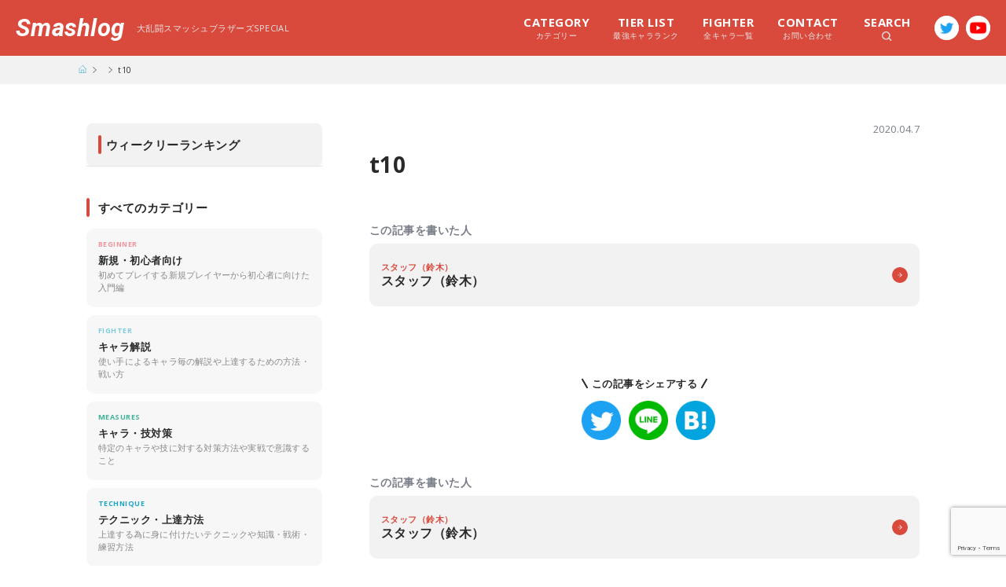

--- FILE ---
content_type: text/html; charset=UTF-8
request_url: https://smashlog.games/14606/t10
body_size: 10461
content:
<!DOCTYPE html>
<html>
<head>

  <meta charset="utf-8">
  <meta http-equiv="X-UA-Compatible" content="IE=edge">
  <meta name="viewport" content="width=device-width,initial-scale=1.0,minimum-scale=1.0,user-scalable=no">
  <meta name="format-detection" content="telephone=no">

  <!-- Google Tag Manager -->
  <script>(function(w,d,s,l,i){w[l]=w[l]||[];w[l].push({'gtm.start':
  new Date().getTime(),event:'gtm.js'});var f=d.getElementsByTagName(s)[0],
  j=d.createElement(s),dl=l!='dataLayer'?'&l='+l:'';j.async=true;j.src=
  'https://www.googletagmanager.com/gtm.js?id='+i+dl;f.parentNode.insertBefore(j,f);
  })(window,document,'script','dataLayer','GTM-W4CJHJM');</script>
  <!-- End Google Tag Manager -->

  <title>スマブラSP（スイッチ）攻略 | Smashlog(スマッシュログ) - プレイヤーが発信するゲーミングメディア</title>
  <meta property="og:type" content="website">
  <meta property="og:locale" content="ja_JP">
  <meta property="fb:app_id" content="">
  <meta name="twitter:card" content="summary_large_image">

  <link rel="canonical" href="">
  <link rel="icon shortcut" href="https://smashlog.games/wp-content/themes/smashlog-ssbu/images/favicon.png">
  <link rel="stylesheet" type="text/css" href="https://smashlog.games/wp-content/themes/smashlog-ssbu/css/base.css" />
  <link rel="stylesheet" type="text/css" href="https://smashlog.games/wp-content/themes/smashlog-ssbu/css/layout.css?1" />
  <link rel="stylesheet" type="text/css" href="https://smashlog.games/wp-content/themes/smashlog-ssbu/css/style.css?11" />
  <link rel="stylesheet" type="text/css" href="https://smashlog.games/wp-content/themes/smashlog-ssbu/css/common.css?1" />
  <link rel="stylesheet" type="text/css" href="https://smashlog.games/wp-content/themes/smashlog-ssbu/js/slick-theme.css">
  <link rel="stylesheet" type="text/css" href="https://smashlog.games/wp-content/themes/smashlog-ssbu/js/slick.css">
  <link rel="stylesheet" type="text/css" href="https://smashlog.games/wp-content/themes/smashlog-ssbu/js/drawer.min.css">
  <link href="https://fonts.googleapis.com/css?family=Open+Sans:400,600,700|Roboto:700i&display=swap" rel="stylesheet">

  <meta name='robots' content='max-image-preview:large' />
<link rel='dns-prefetch' href='//www.google.com' />
<link rel='dns-prefetch' href='//s.w.org' />
<link rel="alternate" type="application/rss+xml" title="Smashlog &raquo; t10 のコメントのフィード" href="https://smashlog.games/14606/t10/feed" />
		<script type="text/javascript">
			window._wpemojiSettings = {"baseUrl":"https:\/\/s.w.org\/images\/core\/emoji\/13.0.1\/72x72\/","ext":".png","svgUrl":"https:\/\/s.w.org\/images\/core\/emoji\/13.0.1\/svg\/","svgExt":".svg","source":{"concatemoji":"https:\/\/smashlog.games\/wp-includes\/js\/wp-emoji-release.min.js?ver=5.7.2"}};
			!function(e,a,t){var n,r,o,i=a.createElement("canvas"),p=i.getContext&&i.getContext("2d");function s(e,t){var a=String.fromCharCode;p.clearRect(0,0,i.width,i.height),p.fillText(a.apply(this,e),0,0);e=i.toDataURL();return p.clearRect(0,0,i.width,i.height),p.fillText(a.apply(this,t),0,0),e===i.toDataURL()}function c(e){var t=a.createElement("script");t.src=e,t.defer=t.type="text/javascript",a.getElementsByTagName("head")[0].appendChild(t)}for(o=Array("flag","emoji"),t.supports={everything:!0,everythingExceptFlag:!0},r=0;r<o.length;r++)t.supports[o[r]]=function(e){if(!p||!p.fillText)return!1;switch(p.textBaseline="top",p.font="600 32px Arial",e){case"flag":return s([127987,65039,8205,9895,65039],[127987,65039,8203,9895,65039])?!1:!s([55356,56826,55356,56819],[55356,56826,8203,55356,56819])&&!s([55356,57332,56128,56423,56128,56418,56128,56421,56128,56430,56128,56423,56128,56447],[55356,57332,8203,56128,56423,8203,56128,56418,8203,56128,56421,8203,56128,56430,8203,56128,56423,8203,56128,56447]);case"emoji":return!s([55357,56424,8205,55356,57212],[55357,56424,8203,55356,57212])}return!1}(o[r]),t.supports.everything=t.supports.everything&&t.supports[o[r]],"flag"!==o[r]&&(t.supports.everythingExceptFlag=t.supports.everythingExceptFlag&&t.supports[o[r]]);t.supports.everythingExceptFlag=t.supports.everythingExceptFlag&&!t.supports.flag,t.DOMReady=!1,t.readyCallback=function(){t.DOMReady=!0},t.supports.everything||(n=function(){t.readyCallback()},a.addEventListener?(a.addEventListener("DOMContentLoaded",n,!1),e.addEventListener("load",n,!1)):(e.attachEvent("onload",n),a.attachEvent("onreadystatechange",function(){"complete"===a.readyState&&t.readyCallback()})),(n=t.source||{}).concatemoji?c(n.concatemoji):n.wpemoji&&n.twemoji&&(c(n.twemoji),c(n.wpemoji)))}(window,document,window._wpemojiSettings);
		</script>
		<style type="text/css">
img.wp-smiley,
img.emoji {
	display: inline !important;
	border: none !important;
	box-shadow: none !important;
	height: 1em !important;
	width: 1em !important;
	margin: 0 .07em !important;
	vertical-align: -0.1em !important;
	background: none !important;
	padding: 0 !important;
}
</style>
	<link rel='stylesheet' id='wp-block-library-css'  href='https://smashlog.games/wp-includes/css/dist/block-library/style.min.css?ver=5.7.2' type='text/css' media='all' />
<link rel='stylesheet' id='contact-form-7-css'  href='https://smashlog.games/wp-content/plugins/contact-form-7/includes/css/styles.css?ver=5.4.1' type='text/css' media='all' />
<link rel='stylesheet' id='toc-screen-css'  href='https://smashlog.games/wp-content/plugins/table-of-contents-plus/screen.min.css?ver=1509' type='text/css' media='all' />
<link rel='stylesheet' id='wp-associate-post-r2-css'  href='https://smashlog.games/wp-content/plugins/wp-associate-post-r2/css/skin-standard.css?ver=4.1' type='text/css' media='all' />
<link rel="https://api.w.org/" href="https://smashlog.games/wp-json/" /><link rel="alternate" type="application/json" href="https://smashlog.games/wp-json/wp/v2/media/14626" /><link rel="EditURI" type="application/rsd+xml" title="RSD" href="https://smashlog.games/xmlrpc.php?rsd" />
<link rel="wlwmanifest" type="application/wlwmanifest+xml" href="https://smashlog.games/wp-includes/wlwmanifest.xml" /> 
<meta name="generator" content="WordPress 5.7.2" />
<link rel='shortlink' href='https://smashlog.games/?p=14626' />
<link rel="alternate" type="application/json+oembed" href="https://smashlog.games/wp-json/oembed/1.0/embed?url=https%3A%2F%2Fsmashlog.games%2F14606%2Ft10" />
<link rel="alternate" type="text/xml+oembed" href="https://smashlog.games/wp-json/oembed/1.0/embed?url=https%3A%2F%2Fsmashlog.games%2F14606%2Ft10&#038;format=xml" />
<style type="text/css">div#toc_container {background: #f2f2f2;border: 1px solid #e6e6e6;width: 100%;}div#toc_container ul li {font-size: 15px;}div#toc_container p.toc_title a,div#toc_container ul.toc_list a {color: #2da7cf;}</style><link rel="icon" href="https://smashlog.games/wp-content/uploads/2018/08/cropped-fav-32x32.png" sizes="32x32" />
<link rel="icon" href="https://smashlog.games/wp-content/uploads/2018/08/cropped-fav-192x192.png" sizes="192x192" />
<link rel="apple-touch-icon" href="https://smashlog.games/wp-content/uploads/2018/08/cropped-fav-180x180.png" />
<meta name="msapplication-TileImage" content="https://smashlog.games/wp-content/uploads/2018/08/cropped-fav-270x270.png" />
</head>
<body class="attachment attachment-template-default single single-attachment postid-14626 attachmentid-14626 attachment-jpeg drawer drawer--right">

<!-- Google Tag Manager (noscript) -->
<noscript><iframe src="https://www.googletagmanager.com/ns.html?id=GTM-W4CJHJM"
height="0" width="0" style="display:none;visibility:hidden"></iframe></noscript>
<!-- End Google Tag Manager (noscript) -->

<div id="wrapper">

		<div class="live-notice sp-co" style="display: none;">
			<a href="https://www.mildom.com/10105545" target="_blank">只今『ぱせりと休日出勤』配信中！</a>
		</div>

		<nav class="drawer-nav sp-co">
	    <div class="drawer-nav_in">
	      <div class="drawer-nav_ttl">
	        <p>MENU</p>
	        <div class="drawer-toggle nav-close"></div>
	      </div>
	      <div class="drawer-nav_search">
	        <form method="get" id="searchform" action="https://smashlog.games/" class="clearfix">
	        <input type="text" placeholder="キーワードから探す" name="s" id="s" class="search-form">
	        <button type="submit" id="searchsubmit" value=""><span class="icon-search"></span></button>
	        </form>
	      </div>
	      <ul class="drawer-menu">
	        <li class="drawer-menu_list"><a href="https://smashlog.games/">トップに戻る</a></li>
	        <li class="drawer-menu_list"><a href="https://smashlog.games/latest">すべての記事一覧</a></li>
	        <li class="drawer-menu_list"><a href="https://smashlog.games/rank">最強キャラランク</a></li>
	        <li class="drawer-menu_list"><a href="https://smashlog.games/fighter">全キャラ一覧</a></li>
	        <li class="drawer-dropdown dropdown-style">
	          <a class="drawer-menu-item" href="#" data-toggle="dropdown" role="button" aria-expanded="false">カテゴリーから探す</a>
	          <ul class="drawer-dropdown-menu">
	            <li><a href="https://smashlog.games/category/beginner" class="drawer-dropdown-menu-item">新規・初心者向け</a></li><li><a href="https://smashlog.games/category/fighter" class="drawer-dropdown-menu-item">キャラ解説</a></li><li><a href="https://smashlog.games/category/measures" class="drawer-dropdown-menu-item">キャラ・技対策</a></li><li><a href="https://smashlog.games/category/technique" class="drawer-dropdown-menu-item">テクニック・上達方法</a></li><li><a href="https://smashlog.games/category/column" class="drawer-dropdown-menu-item">コラム</a></li><li><a href="https://smashlog.games/category/event" class="drawer-dropdown-menu-item">大会・イベント</a></li>	          </ul>
	        </li>
	        <li class="drawer-dropdown dropdown-style">
	          <a class="drawer-menu-item" href="#" data-toggle="dropdown" role="button" aria-expanded="false">ライターから探す</a>
	          <ul class="drawer-dropdown-menu">
	            	            
	              <li>
	                <a href="https://smashlog.games/?author=2" class="drawer-dropdown-menu-item">Abadango</a>
	              </li>

	            
	              <li>
	                <a href="https://smashlog.games/?author=3" class="drawer-dropdown-menu-item">Raito</a>
	              </li>

	            
	              <li>
	                <a href="https://smashlog.games/?author=4" class="drawer-dropdown-menu-item">EL</a>
	              </li>

	            
	              <li>
	                <a href="https://smashlog.games/?author=5" class="drawer-dropdown-menu-item">takera</a>
	              </li>

	            
	              <li>
	                <a href="https://smashlog.games/?author=6" class="drawer-dropdown-menu-item">Shogun</a>
	              </li>

	            
	              <li>
	                <a href="https://smashlog.games/?author=7" class="drawer-dropdown-menu-item">Kishiru</a>
	              </li>

	            
	              <li>
	                <a href="https://smashlog.games/?author=10" class="drawer-dropdown-menu-item">Atelier</a>
	              </li>

	            
	              <li>
	                <a href="https://smashlog.games/?author=11" class="drawer-dropdown-menu-item">kept</a>
	              </li>

	            
	              <li>
	                <a href="https://smashlog.games/?author=14" class="drawer-dropdown-menu-item">Masashi</a>
	              </li>

	            
	              <li>
	                <a href="https://smashlog.games/?author=19" class="drawer-dropdown-menu-item">Tsu</a>
	              </li>

	            	          </ul>
	        </li>
	      </ul>
	      <div class="sns-box clearfix">
	        <div class="sns-box_ttl"><span>FOLLOW US!</span></div>
	        <div class="sns-box_share clearfix">
	          <div class="sns-box_share__item">
	            <a href="https://twitter.com/Smashlog_staff" target="_blank"><img src="https://smashlog.games/wp-content/themes/smashlog-ssbu/images/icon/s-twitter.png" alt="twitter" /></a>
	          </div>
	          <div class="sns-box_share__item">
	            <a href="https://www.youtube.com/SmashlogTV" target="_blank"><img src="https://smashlog.games/wp-content/themes/smashlog-ssbu/images/icon/icon-yt-red.png" alt="YouTube" /></a>
	          </div>
	        </div>
	      </div><!-- 
	      <ul class="drawer-menu">
	        <li class="drawer-menu_list"><a href="<?#php echo esc_url( home_url( '/' ) ); ?>company">運営会社情報</a></li>
	        <li class="drawer-menu_list"><a href="<?#php echo esc_url( home_url( '/' ) ); ?>contact">お問い合わせ</a></li>
	        <li class="drawer-menu_list"><a href="<?#php echo esc_url( home_url( '/' ) ); ?>privacy">免責事項</a></li>
	      </ul> -->
	    </div>
	  </nav>

	  <header class="l-header sp-co">
	    <div class="l-header_top">
	      <h1 class="logo"><a href="https://smashlog.games/">Smashlog</a></h1>
	      <div class="nav-bar drawer-toggle">
	        <div class="nav-bar_in">
	          <span class="nav-bar_item"></span>
	          <span class="nav-bar_item"></span>
	          <span class="nav-bar_item"></span>
	        </div>
	      </div>
	    </div>
	    <div class="l-header_bottom">
	      <h2 class="game-ttl">Super Smash Bros. Ultimate</h2>
	      <div class="header-search">
	        <form method="get" id="searchform" action="https://smashlog.games/" class="clearfix">
	        <input type="text" placeholder="キーワードから探す" name="s" id="s" class="search-form">
	        <button type="submit" id="searchsubmit" value=""><span class="icon-search"></span></button>
	        </form>
	      </div>
	    </div>
	  </header>

	  <div class="btn-bar drawer-toggle sp-co">
	    <div class="btn-bar_in">
	      <span class="btn-bar_item"></span>
	      <span class="btn-bar_item"></span>
	      <span class="btn-bar_item"></span>
	    </div>
	  </div>


		<header class="w-header pc-co">
	    <div class="w-header_in clearfix">
	      <h1 class="clearfix"><a href="https://smashlog.games/">Smashlog</a><span>大乱闘スマッシュブラザーズSPECIAL</span></h1>
	      <div class="head-sns clearfix">
	        <div class="head-sns_item"><a href="https://twitter.com/Smashlog_staff" target="_blank"><img src="https://smashlog.games/wp-content/themes/smashlog-ssbu/images/icon/f-twitter.png"></a></div>
	        <div class="head-sns_item"><a href="https://www.youtube.com/SmashlogTV" target="_blank"><img src="https://smashlog.games/wp-content/themes/smashlog-ssbu/images/icon/f-youtube.png"></a></div>
	      </div>
	      <div class="head-menu_wrap clearfix">
	        <ul class="head-menu clearfix">
	        	<li class="head-menu_item megamenu-toggle"><span class="head-menu_item__text"><em>CATEGORY</em>カテゴリー</span>
	        		<div class="head-menu_content">
	        			<ul class="clearfix">
		        			
								      <li><a href="https://smashlog.games/category/beginner" class="clearfix"><div class="media" style="display:none"><img src="https://smashlog.games/wp-content/uploads/2020/03/c-beginner.jpg" alt="新規・初心者向けのカテゴリー画像" /></div><p class="content">新規・初心者向け</p></a></li>
								      <li><a href="https://smashlog.games/category/fighter" class="clearfix"><div class="media" style="display:none"><img src="https://smashlog.games/wp-content/uploads/2020/03/c-fighter.jpg" alt="キャラ解説のカテゴリー画像" /></div><p class="content">キャラ解説</p></a></li>
								      <li><a href="https://smashlog.games/category/measures" class="clearfix"><div class="media" style="display:none"><img src="https://smashlog.games/wp-content/uploads/2020/03/c-measures.jpg" alt="キャラ・技対策のカテゴリー画像" /></div><p class="content">キャラ・技対策</p></a></li>
								      <li><a href="https://smashlog.games/category/technique" class="clearfix"><div class="media" style="display:none"><img src="https://smashlog.games/wp-content/uploads/2020/03/c-technique.jpg" alt="テクニック・上達方法のカテゴリー画像" /></div><p class="content">テクニック・上達方法</p></a></li>
								      <li><a href="https://smashlog.games/category/column" class="clearfix"><div class="media" style="display:none"><img src="https://smashlog.games/wp-content/uploads/2020/03/frostbite-1.jpg" alt="コラムのカテゴリー画像" /></div><p class="content">コラム</p></a></li>
								      <li><a href="https://smashlog.games/category/event" class="clearfix"><div class="media" style="display:none"><img src="https://smashlog.games/wp-content/uploads/2020/03/c-event.jpg" alt="大会・イベントのカテゴリー画像" /></div><p class="content">大会・イベント</p></a></li>		        		</ul>
	        		</div>
	        	</li>
	          <li class="head-menu_item"><a href="https://smashlog.games/rank" class="head-menu_item__text"><em>TIER LIST</em>最強キャラランク</a></li>
	          <li class="head-menu_item"><a href="https://smashlog.games/fighter" class="head-menu_item__text"><em>FIGHTER</em>全キャラ一覧</a></li>
	          <li class="head-menu_item"><a href="https://smashlog.games/contact" class="head-menu_item__text"><em>CONTACT</em>お問い合わせ</a></li>
	          <li class="head-menu_item megamenu-toggle"><span class="head-menu_item__text search"><em>SEARCH</em><img src="https://smashlog.games/wp-content/themes/smashlog-ssbu/images/icon/icon-search.svg" height="12"></span>
	          	<div class="head-menu_content">
	          		<div class="head-menu_content__search">
		          		<form method="get" id="searchform" action="https://smashlog.games/" class="clearfix">
					        <input type="text" placeholder="キーワードから探す" name="s" id="s" class="search-form">
					        <button type="submit" id="searchsubmit" value=""><span class="icon-search"></span></button>
					        </form>
					         <ul class="tag-list clearfix"> <li><a href="https://smashlog.games/tag/%e3%82%ad%e3%83%bc%e3%82%b3%e3%83%b3%e3%83%95%e3%82%a3%e3%82%b0">キーコンフィグ</a></li><li><a href="https://smashlog.games/tag/%e3%82%ad%e3%83%a3%e3%83%a9%e5%af%be%e7%ad%96">キャラ対策</a></li><li><a href="https://smashlog.games/tag/%e3%82%ad%e3%83%a3%e3%83%a9%e8%a7%a3%e8%aa%ac">キャラ解説</a></li><li><a href="https://smashlog.games/tag/%e3%82%ad%e3%83%a3%e3%83%a9%e9%81%b8%e3%81%b3">キャラ選び</a></li><li><a href="https://smashlog.games/tag/%e3%82%b3%e3%83%b3%e3%83%88%e3%83%ad%e3%83%bc%e3%83%a9%e3%83%bc">コントローラー</a></li><li><a href="https://smashlog.games/tag/%e3%82%b3%e3%83%b3%e3%83%9c">コンボ</a></li><li><a href="https://smashlog.games/tag/%e3%82%b7%e3%83%bc%e3%83%ab%e3%83%89">シールド</a></li><li><a href="https://smashlog.games/tag/%e3%82%b9%e3%83%86%e3%83%bc%e3%82%b8">ステージ</a></li><li><a href="https://smashlog.games/tag/%e5%88%9d%e5%bf%83%e8%80%85">初心者</a></li><li><a href="https://smashlog.games/tag/%e5%88%9d%e5%bf%83%e8%80%85%e5%90%91%e3%81%91">初心者向け</a></li><li><a href="https://smashlog.games/tag/%e5%9b%9e%e9%81%bf">回避</a></li><li><a href="https://smashlog.games/tag/%e5%b4%96">崖</a></li><li><a href="https://smashlog.games/tag/%e5%be%a9%e5%b8%b0%e3%83%bb%e5%be%a9%e5%b8%b0%e9%98%bb%e6%ad%a2">復帰・復帰阻止</a></li><li><a href="https://smashlog.games/tag/%e6%92%83%e5%a2%9c">撃墜</a></li><li><a href="https://smashlog.games/tag/%e6%b5%b7%e5%a4%96%e5%a4%a7%e4%bc%9a">海外大会</a></li><li><a href="https://smashlog.games/tag/%e7%ab%8b%e3%81%a1%e5%9b%9e%e3%82%8a">立ち回り</a></li><li><a href="https://smashlog.games/tag/%e7%b7%b4%e7%bf%92%e6%96%b9%e6%b3%95">練習方法</a></li><li><a href="https://smashlog.games/tag/%e9%a3%9b%e3%81%b3%e9%81%93%e5%85%b7">飛び道具</a></li> </ul> 					      </div>
	          	</div>
	          </li>
	        </ul>
	      </div>
	    </div>
	  </header>

    <div class="breadcrumb">
    <ul class="breadcrumb-list clearfix">
      <li class="breadcrumb-item bread-top"><a href="https://smashlog.games/"><img src="https://smashlog.games/wp-content/themes/smashlog-ssbu/images/icon/icon-home.svg" width="10" height="10" alt="トップに戻る" /></a></li>
      <li class="breadcrumb-item"></li>
      <li class="breadcrumb-item">t10</li>
    </ul>
  </div>
  
  <div class="l-container">
    <div id="main" class="l-container_main">

      
      
      <div class="single-wrap">
        <div class="single-heading">
          <div class="single-heading_in">
            <div class="single-heading_top clearfix">
              <p class="single-cat update c-"></p>
                            <time class="single-date" datetime="2020-04-07T18:42:13+09:00">2020.04.7</time>
                                        </div>
            <h1 class="single-ttl">t10</h1>
          </div>
        </div>
        <div class="single-author">
          <p class="single-author_heading">この記事を書いた人</p>
          <div class="player-item">
            <a href="https://smashlog.games/author/staff_suzuki" class="player-item_in clearfix">
              <div class="player-thumb">
                <img src="https://secure.gravatar.com/avatar/8d13ba82b064264ec531fdb4431e181b?s=160&#038;d=mm&#038;r=g" width="160" height="160" alt="アバター" class="avatar avatar-160 wp-user-avatar wp-user-avatar-160 photo avatar-default" />              </div>
              <div class="player-content">
                <div class="player-content_in">
                  <h3 class="player-name"><em>スタッフ（鈴木）</em>スタッフ（鈴木）</h3>
                </div>
              </div>
            </a>
          </div>
        </div>

        <div class="sp-co" style="text-align: center;padding: 20px 20px 0 20px;">
          <div class="nlink-other_ttl sp-co">
            <a href="https://smashlog.co.jp/?p=134/" target="_blank" style="display: block;">
              <img src="https://smashlog.games/wp-content/themes/smashlog-ssbu/images/bnr/bnr_school_202510.jpg" alt="おすすめ動画編集スクール3選" style="width: 100%;height: auto;vertical-align: bottom;">
            </a>
          </div>
        </div>

        <div class="single-content">
          <p class="attachment"><a href='https://smashlog.games/wp-content/uploads/2020/04/t10.jpg'><img width="300" height="169" src="https://smashlog.games/wp-content/uploads/2020/04/t10-300x169.jpg" class="attachment-medium size-medium" alt="" loading="lazy" srcset="https://smashlog.games/wp-content/uploads/2020/04/t10-300x169.jpg 300w, https://smashlog.games/wp-content/uploads/2020/04/t10-768x432.jpg 768w, https://smashlog.games/wp-content/uploads/2020/04/t10.jpg 1280w" sizes="(max-width: 300px) 100vw, 300px" /></a></p>
        </div><!-- single-content -->
        <div class="sns-box clearfix">
          <div class="sns-box_ttl"><span>この記事をシェアする</span></div>
          <div class="sns-box_share clearfix">
            <div class="sns-box_share__item">
              <a href="//twitter.com/intent/tweet?text=t10&https%3A%2F%2Fsmashlog.games%2F14606%2Ft10&url=https%3A%2F%2Fsmashlog.games%2F14606%2Ft10" target="_blank" title="Twitterでシェアする"><img src="https://smashlog.games/wp-content/themes/smashlog-ssbu/images/icon/s-twitter.png" alt="twitter" /></a>
            </div>
            <div class="sns-box_share__item">
              <a href="//timeline.line.me/social-plugin/share?url=https%3A%2F%2Fsmashlog.games%2F14606%2Ft10" target="_blank" title="LINEでシェアする"><img src="https://smashlog.games/wp-content/themes/smashlog-ssbu/images/icon/s-line.png" alt="line" /></a>
            </div>
            <div class="sns-box_share__item">
              <a href="//b.hatena.ne.jp/add?mode=confirm&url=https%3A%2F%2Fsmashlog.games%2F14606%2Ft10&title=t10" target="_blank" data-hatena-bookmark-title="https://smashlog.games/14606/t10" title="このエントリーをはてなブックマークに追加する"><img src="https://smashlog.games/wp-content/themes/smashlog-ssbu/images/icon/s-hatena.png" alt="hatena" /></a>
            </div>
          </div>
        </div>
        <div class="single-author">
          <p class="single-author_heading">この記事を書いた人</p>
          <div class="player-item">
            <a href="https://smashlog.games/author/staff_suzuki" class="player-item_in clearfix">
              <div class="player-thumb">
                <img src="https://secure.gravatar.com/avatar/8d13ba82b064264ec531fdb4431e181b?s=160&#038;d=mm&#038;r=g" width="160" height="160" alt="アバター" class="avatar avatar-160 wp-user-avatar wp-user-avatar-160 photo avatar-default" />              </div>
              <div class="player-content">
                <div class="player-content_in">
                  <h3 class="player-name"><em>スタッフ（鈴木）</em>スタッフ（鈴木）</h3>
                </div>
              </div>
            </a>
          </div>
        </div>

                        
        <div class="b-section">
          <h3 class="section-ttl">同じカテゴリーの記事</h3>

            <div class="article-list clearfix">
                          
               <article class="article-item">
  <a href="https://smashlog.games/6085" class="article-item_in clearfix">
    <div class="item-heading">
      <div class="item-heading_top">
        <p class="article-cat c-beginner">BEGINNER</p>
        <h3 class="article-ttl">【新規・初心者向け】ガチ勢を目指すなら、まず同キャラ使いのグループ「窓」に所属しよう！</h3>
      </div>
      <div class="item-heading_bottom clearfix">
        <p class="article-author">by takera</p>
        <!-- <p class="article-date"><?#php the_time('Y.m.d'); ?></p> -->
      </div>
    </div>
    <!-- <div class="item-thumb">
      <div class="item-thumb_in">
        <img src="<?#php echo $thumb_image[0]; ?>" class="ofi" alt="" />
      </div>
    </div> -->
  </a>
</article>
                          
               <article class="article-item">
  <a href="https://smashlog.games/1047" class="article-item_in clearfix">
    <div class="item-heading">
      <div class="item-heading_top">
        <p class="article-cat c-column">COLUMN</p>
        <h3 class="article-ttl">スマブラのためにアメリカに１ヵ月滞在する男達の話</h3>
      </div>
      <div class="item-heading_bottom clearfix">
        <p class="article-author">by Raito</p>
        <!-- <p class="article-date"><?#php the_time('Y.m.d'); ?></p> -->
      </div>
    </div>
    <!-- <div class="item-thumb">
      <div class="item-thumb_in">
        <img src="<?#php echo $thumb_image[0]; ?>" class="ofi" alt="" />
      </div>
    </div> -->
  </a>
</article>
                          
               <article class="article-item">
  <a href="https://smashlog.games/7640" class="article-item_in clearfix">
    <div class="item-heading">
      <div class="item-heading_top">
        <p class="article-cat c-fighter">FIGHTER</p>
        <h3 class="article-ttl">【スマブラSP】パルテナの性能評価｜コンボ・立ち回り・各種攻撃解説</h3>
      </div>
      <div class="item-heading_bottom clearfix">
        <p class="article-author">by Abadango</p>
        <!-- <p class="article-date"><?#php the_time('Y.m.d'); ?></p> -->
      </div>
    </div>
    <!-- <div class="item-thumb">
      <div class="item-thumb_in">
        <img src="<?#php echo $thumb_image[0]; ?>" class="ofi" alt="" />
      </div>
    </div> -->
  </a>
</article>
                          
               <article class="article-item">
  <a href="https://smashlog.games/4373" class="article-item_in clearfix">
    <div class="item-heading">
      <div class="item-heading_top">
        <p class="article-cat c-technique">TECHNIQUE</p>
        <h3 class="article-ttl">【コラム】対戦動画の活用方法の一例と、将来的なデータ活用の初歩について</h3>
      </div>
      <div class="item-heading_bottom clearfix">
        <p class="article-author">by Shogun</p>
        <!-- <p class="article-date"><?#php the_time('Y.m.d'); ?></p> -->
      </div>
    </div>
    <!-- <div class="item-thumb">
      <div class="item-thumb_in">
        <img src="<?#php echo $thumb_image[0]; ?>" class="ofi" alt="" />
      </div>
    </div> -->
  </a>
</article>
                          
               <article class="article-item">
  <a href="https://smashlog.games/7852" class="article-item_in clearfix">
    <div class="item-heading">
      <div class="item-heading_top">
        <p class="article-cat c-column">COLUMN</p>
        <h3 class="article-ttl">【スマブラSP】オフ大会に最適なステージセットは？主要ステージの特徴解説</h3>
      </div>
      <div class="item-heading_bottom clearfix">
        <p class="article-author">by EL</p>
        <!-- <p class="article-date"><?#php the_time('Y.m.d'); ?></p> -->
      </div>
    </div>
    <!-- <div class="item-thumb">
      <div class="item-thumb_in">
        <img src="<?#php echo $thumb_image[0]; ?>" class="ofi" alt="" />
      </div>
    </div> -->
  </a>
</article>
                          
               <article class="article-item">
  <a href="https://smashlog.games/11587" class="article-item_in clearfix">
    <div class="item-heading">
      <div class="item-heading_top">
        <p class="article-cat c-technique">TECHNIQUE</p>
        <h3 class="article-ttl">【スマブラSP】これで崖メテオも怖くない！崖受け身テクニックを徹底解説</h3>
      </div>
      <div class="item-heading_bottom clearfix">
        <p class="article-author">by Raito</p>
        <!-- <p class="article-date"><?#php the_time('Y.m.d'); ?></p> -->
      </div>
    </div>
    <!-- <div class="item-thumb">
      <div class="item-thumb_in">
        <img src="<?#php echo $thumb_image[0]; ?>" class="ofi" alt="" />
      </div>
    </div> -->
  </a>
</article>
                          
               <article class="article-item">
  <a href="https://smashlog.games/5971" class="article-item_in clearfix">
    <div class="item-heading">
      <div class="item-heading_top">
        <p class="article-cat c-event">EVENT</p>
        <h3 class="article-ttl">【スマブラSP】日本最強の新作スマブラ大会「ウメブラSP」が12月16日に開催！</h3>
      </div>
      <div class="item-heading_bottom clearfix">
        <p class="article-author">by EL</p>
        <!-- <p class="article-date"><?#php the_time('Y.m.d'); ?></p> -->
      </div>
    </div>
    <!-- <div class="item-thumb">
      <div class="item-thumb_in">
        <img src="<?#php echo $thumb_image[0]; ?>" class="ofi" alt="" />
      </div>
    </div> -->
  </a>
</article>
                          
               <article class="article-item">
  <a href="https://smashlog.games/10622" class="article-item_in clearfix">
    <div class="item-heading">
      <div class="item-heading_top">
        <p class="article-cat c-measures">MEASURES</p>
        <h3 class="article-ttl">【スマブラSP】運ゲーをさせないための勇者対策</h3>
      </div>
      <div class="item-heading_bottom clearfix">
        <p class="article-author">by Abadango</p>
        <!-- <p class="article-date"><?#php the_time('Y.m.d'); ?></p> -->
      </div>
    </div>
    <!-- <div class="item-thumb">
      <div class="item-thumb_in">
        <img src="<?#php echo $thumb_image[0]; ?>" class="ofi" alt="" />
      </div>
    </div> -->
  </a>
</article>
                        </div>
            <div class="btn">
              <a href="https://smashlog.games/category/measures" class="btn-primary">このカテゴリーの記事一覧</a>
            </div>
                  </div>

      </div><!-- single-wrap -->

      
    </div><!-- #main -->

      <div id="sub" class="l-container_sub">

      <div class="b-section weekly">
        <h2 class="section-ttl">ウィークリーランキング</h2>
        <div class="article-list">

                  </div>
      </div>

      <div class="b-section home-none">
        <h2 class="section-ttl">すべてのカテゴリー</h2>
<div class="category-list clearfix">

      <div class="category-list_item">
        <a href="https://smashlog.games/category/beginner" class="clearfix"><div class="category-list_media"><div class="category-list_media__in"><img src="https://smashlog.games/wp-content/uploads/2020/03/c-beginner.jpg" alt="新規・初心者向けのカテゴリー画像" /></div></div><div class="category-list_content"><h3 class="category-list_ttl"><span class="category-list_ttl__en c-beginner">BEGINNER</span>新規・初心者向け</h3><p class="category-list_read">初めてプレイする新規プレイヤーから初心者に向けた入門編</p></div></a></div>
      <div class="category-list_item">
        <a href="https://smashlog.games/category/fighter" class="clearfix"><div class="category-list_media"><div class="category-list_media__in"><img src="https://smashlog.games/wp-content/uploads/2020/03/c-fighter.jpg" alt="キャラ解説のカテゴリー画像" /></div></div><div class="category-list_content"><h3 class="category-list_ttl"><span class="category-list_ttl__en c-fighter">FIGHTER</span>キャラ解説</h3><p class="category-list_read">使い手によるキャラ毎の解説や上達するための方法・戦い方</p></div></a></div>
      <div class="category-list_item">
        <a href="https://smashlog.games/category/measures" class="clearfix"><div class="category-list_media"><div class="category-list_media__in"><img src="https://smashlog.games/wp-content/uploads/2020/03/c-measures.jpg" alt="キャラ・技対策のカテゴリー画像" /></div></div><div class="category-list_content"><h3 class="category-list_ttl"><span class="category-list_ttl__en c-measures">MEASURES</span>キャラ・技対策</h3><p class="category-list_read">特定のキャラや技に対する対策方法や実戦で意識すること</p></div></a></div>
      <div class="category-list_item">
        <a href="https://smashlog.games/category/technique" class="clearfix"><div class="category-list_media"><div class="category-list_media__in"><img src="https://smashlog.games/wp-content/uploads/2020/03/c-technique.jpg" alt="テクニック・上達方法のカテゴリー画像" /></div></div><div class="category-list_content"><h3 class="category-list_ttl"><span class="category-list_ttl__en c-technique">TECHNIQUE</span>テクニック・上達方法</h3><p class="category-list_read">上達する為に身に付けたいテクニックや知識・戦術・練習方法</p></div></a></div>
      <div class="category-list_item">
        <a href="https://smashlog.games/category/column" class="clearfix"><div class="category-list_media"><div class="category-list_media__in"><img src="https://smashlog.games/wp-content/uploads/2020/03/frostbite-1.jpg" alt="コラムのカテゴリー画像" /></div></div><div class="category-list_content"><h3 class="category-list_ttl"><span class="category-list_ttl__en c-column">COLUMN</span>コラム</h3><p class="category-list_read">スマブラをもっと楽しむ為のコラムやまとめ・アプデ情報など</p></div></a></div>
      <div class="category-list_item">
        <a href="https://smashlog.games/category/event" class="clearfix"><div class="category-list_media"><div class="category-list_media__in"><img src="https://smashlog.games/wp-content/uploads/2020/03/c-event.jpg" alt="大会・イベントのカテゴリー画像" /></div></div><div class="category-list_content"><h3 class="category-list_ttl"><span class="category-list_ttl__en c-event">EVENT</span>大会・イベント</h3><p class="category-list_read">競技シーンの今がわかる大会やイベント情報・プレイヤー紹介</p></div></a></div></div>      </div>

      <div class="sp-co">
        <div class="b-section home-none latest-none">
          <h2 class="section-ttl">最新の投稿</h2>
          <div class="article-list">

                          
              
              <article class="article-item">
  <a href="https://smashlog.games/15845" class="article-item_in clearfix">
    <div class="item-heading">
      <div class="item-heading_top">
        <p class="article-cat c-column">COLUMN</p>
        <h3 class="article-ttl">【お知らせ】SmashlogスマブラSP部門は更新を停止致します。これまで2年半に渡る応援、誠にありがとうございました。</h3>
      </div>
      <div class="item-heading_bottom clearfix">
        <p class="article-author">by スマッシュログ公式</p>
        <!-- <p class="article-date"><?#php the_time('Y.m.d'); ?></p> -->
      </div>
    </div>
    <!-- <div class="item-thumb">
      <div class="item-thumb_in">
        <img src="<?#php echo $thumb_image[0]; ?>" class="ofi" alt="" />
      </div>
    </div> -->
  </a>
</article>
              
              
              <article class="article-item">
  <a href="https://smashlog.games/15799" class="article-item_in clearfix">
    <div class="item-heading">
      <div class="item-heading_top">
        <p class="article-cat c-column">COLUMN</p>
        <h3 class="article-ttl">【スマブラSP】最新アップデートでファイターが超強化！Ver8.0で環境入りするキャラを予想します</h3>
      </div>
      <div class="item-heading_bottom clearfix">
        <p class="article-author">by Raito</p>
        <!-- <p class="article-date"><?#php the_time('Y.m.d'); ?></p> -->
      </div>
    </div>
    <!-- <div class="item-thumb">
      <div class="item-thumb_in">
        <img src="<?#php echo $thumb_image[0]; ?>" class="ofi" alt="" />
      </div>
    </div> -->
  </a>
</article>
              
              
              <article class="article-item">
  <a href="https://smashlog.games/15779" class="article-item_in clearfix">
    <div class="item-heading">
      <div class="item-heading_top">
        <p class="article-cat c-measures">MEASURES</p>
        <h3 class="article-ttl">【スマブラSP】DLC新キャラ「ミェンミェン」の対策方法 | 立ち回り・撃墜シーンで警戒すべき行動</h3>
      </div>
      <div class="item-heading_bottom clearfix">
        <p class="article-author">by Kishiru</p>
        <!-- <p class="article-date"><?#php the_time('Y.m.d'); ?></p> -->
      </div>
    </div>
    <!-- <div class="item-thumb">
      <div class="item-thumb_in">
        <img src="<?#php echo $thumb_image[0]; ?>" class="ofi" alt="" />
      </div>
    </div> -->
  </a>
</article>
              
              
              <article class="article-item">
  <a href="https://smashlog.games/15696" class="article-item_in clearfix">
    <div class="item-heading">
      <div class="item-heading_top">
        <p class="article-cat c-column">COLUMN</p>
        <h3 class="article-ttl">社会人が本気でスマブラに取り組むための仕事選びと練習方法</h3>
      </div>
      <div class="item-heading_bottom clearfix">
        <p class="article-author">by Masashi</p>
        <!-- <p class="article-date"><?#php the_time('Y.m.d'); ?></p> -->
      </div>
    </div>
    <!-- <div class="item-thumb">
      <div class="item-thumb_in">
        <img src="<?#php echo $thumb_image[0]; ?>" class="ofi" alt="" />
      </div>
    </div> -->
  </a>
</article>
              
              
              <article class="article-item">
  <a href="https://smashlog.games/15748" class="article-item_in clearfix">
    <div class="item-heading">
      <div class="item-heading_top">
        <p class="article-cat c-column">COLUMN</p>
        <h3 class="article-ttl">【スマブラSP】コロナ禍で見えたオンライン・オフライン両コミュニティの可能性と展望</h3>
      </div>
      <div class="item-heading_bottom clearfix">
        <p class="article-author">by EL</p>
        <!-- <p class="article-date"><?#php the_time('Y.m.d'); ?></p> -->
      </div>
    </div>
    <!-- <div class="item-thumb">
      <div class="item-thumb_in">
        <img src="<?#php echo $thumb_image[0]; ?>" class="ofi" alt="" />
      </div>
    </div> -->
  </a>
</article>
              
              
              <article class="article-item">
  <a href="https://smashlog.games/15688" class="article-item_in clearfix">
    <div class="item-heading">
      <div class="item-heading_top">
        <p class="article-cat c-fighter">FIGHTER</p>
        <h3 class="article-ttl">【スマブラSP】配信目前！DLC「ミェンミェン」の仕様おさらいと考察</h3>
      </div>
      <div class="item-heading_bottom clearfix">
        <p class="article-author">by Tsu</p>
        <!-- <p class="article-date"><?#php the_time('Y.m.d'); ?></p> -->
      </div>
    </div>
    <!-- <div class="item-thumb">
      <div class="item-thumb_in">
        <img src="<?#php echo $thumb_image[0]; ?>" class="ofi" alt="" />
      </div>
    </div> -->
  </a>
</article>
                          
          </div>
          <div class="btn">
            <a href="https://smashlog.games/latest" class="btn-primary">すべての記事を見る</a>
          </div>
        </div>
      </div>

      <div class="b-section">
          <h2 class="section-ttl">タグから探す</h2>
           <ul class="tag-list clearfix"> <li><a href="https://smashlog.games/tag/%e3%82%ad%e3%83%bc%e3%82%b3%e3%83%b3%e3%83%95%e3%82%a3%e3%82%b0">キーコンフィグ</a></li><li><a href="https://smashlog.games/tag/%e3%82%ad%e3%83%a3%e3%83%a9%e5%af%be%e7%ad%96">キャラ対策</a></li><li><a href="https://smashlog.games/tag/%e3%82%ad%e3%83%a3%e3%83%a9%e8%a7%a3%e8%aa%ac">キャラ解説</a></li><li><a href="https://smashlog.games/tag/%e3%82%ad%e3%83%a3%e3%83%a9%e9%81%b8%e3%81%b3">キャラ選び</a></li><li><a href="https://smashlog.games/tag/%e3%82%b3%e3%83%b3%e3%83%88%e3%83%ad%e3%83%bc%e3%83%a9%e3%83%bc">コントローラー</a></li><li><a href="https://smashlog.games/tag/%e3%82%b3%e3%83%b3%e3%83%9c">コンボ</a></li><li><a href="https://smashlog.games/tag/%e3%82%b7%e3%83%bc%e3%83%ab%e3%83%89">シールド</a></li><li><a href="https://smashlog.games/tag/%e3%82%b9%e3%83%86%e3%83%bc%e3%82%b8">ステージ</a></li><li><a href="https://smashlog.games/tag/%e5%88%9d%e5%bf%83%e8%80%85">初心者</a></li><li><a href="https://smashlog.games/tag/%e5%88%9d%e5%bf%83%e8%80%85%e5%90%91%e3%81%91">初心者向け</a></li><li><a href="https://smashlog.games/tag/%e5%9b%9e%e9%81%bf">回避</a></li><li><a href="https://smashlog.games/tag/%e5%b4%96">崖</a></li><li><a href="https://smashlog.games/tag/%e5%be%a9%e5%b8%b0%e3%83%bb%e5%be%a9%e5%b8%b0%e9%98%bb%e6%ad%a2">復帰・復帰阻止</a></li><li><a href="https://smashlog.games/tag/%e6%92%83%e5%a2%9c">撃墜</a></li><li><a href="https://smashlog.games/tag/%e6%b5%b7%e5%a4%96%e5%a4%a7%e4%bc%9a">海外大会</a></li><li><a href="https://smashlog.games/tag/%e7%ab%8b%e3%81%a1%e5%9b%9e%e3%82%8a">立ち回り</a></li><li><a href="https://smashlog.games/tag/%e7%b7%b4%e7%bf%92%e6%96%b9%e6%b3%95">練習方法</a></li><li><a href="https://smashlog.games/tag/%e9%a3%9b%e3%81%b3%e9%81%93%e5%85%b7">飛び道具</a></li> </ul>         </div>

      <div class="b-section">
        <h2 class="section-ttl">ライターから探す</h2>
        <ul class="player-list">

                    
            <li class="player-item">
              <a href="https://smashlog.games/?author=2" class="player-item_in clearfix">
                <div class="player-thumb">
                  <img src="https://smashlog.games/wp-content/uploads/2019/08/aba-thumb-150x150.jpg" width="120" height="120" alt="Abadango" class="avatar avatar-120 wp-user-avatar wp-user-avatar-120 alignnone photo" />                </div>
                <div class="player-content">
                  <div class="player-content_in">
                    <h3 class="player-name"><em>忍ism Gaming所属選手</em>Abadango</h3>
                  </div>
                </div>
              </a>
            </li>

          
            <li class="player-item">
              <a href="https://smashlog.games/?author=3" class="player-item_in clearfix">
                <div class="player-thumb">
                  <img src="https://smashlog.games/wp-content/uploads/2018/04/raito_profile-1-150x150.jpg" width="120" height="120" alt="Raito" class="avatar avatar-120 wp-user-avatar wp-user-avatar-120 alignnone photo" />                </div>
                <div class="player-content">
                  <div class="player-content_in">
                    <h3 class="player-name"><em>Thunder gaming所属プロ</em>Raito</h3>
                  </div>
                </div>
              </a>
            </li>

          
            <li class="player-item">
              <a href="https://smashlog.games/?author=4" class="player-item_in clearfix">
                <div class="player-thumb">
                  <img src="https://smashlog.games/wp-content/uploads/2018/04/El02-1-150x150.png" width="120" height="120" alt="EL" class="avatar avatar-120 wp-user-avatar wp-user-avatar-120 alignnone photo" />                </div>
                <div class="player-content">
                  <div class="player-content_in">
                    <h3 class="player-name"><em>ウメブラスタッフ</em>EL</h3>
                  </div>
                </div>
              </a>
            </li>

          
            <li class="player-item">
              <a href="https://smashlog.games/?author=5" class="player-item_in clearfix">
                <div class="player-thumb">
                  <img src="https://smashlog.games/wp-content/uploads/2020/03/takera_200-150x150.jpg" width="120" height="120" alt="takera" class="avatar avatar-120 wp-user-avatar wp-user-avatar-120 alignnone photo" />                </div>
                <div class="player-content">
                  <div class="player-content_in">
                    <h3 class="player-name"><em>忍ism Gaming所属選手・闘龍門主催</em>takera</h3>
                  </div>
                </div>
              </a>
            </li>

          
            <li class="player-item">
              <a href="https://smashlog.games/?author=6" class="player-item_in clearfix">
                <div class="player-thumb">
                  <img src="https://smashlog.games/wp-content/uploads/2018/10/WWjz5xO__400x400-150x150.jpg" width="120" height="120" alt="Shogun" class="avatar avatar-120 wp-user-avatar wp-user-avatar-120 alignnone photo" />                </div>
                <div class="player-content">
                  <div class="player-content_in">
                    <h3 class="player-name"><em>プレイヤー・ストリーマー</em>Shogun</h3>
                  </div>
                </div>
              </a>
            </li>

          
            <li class="player-item">
              <a href="https://smashlog.games/?author=7" class="player-item_in clearfix">
                <div class="player-thumb">
                  <img src="https://smashlog.games/wp-content/uploads/2018/11/kishiru_icon-150x150.jpg" width="120" height="120" alt="Kishiru" class="avatar avatar-120 wp-user-avatar wp-user-avatar-120 alignnone photo" />                </div>
                <div class="player-content">
                  <div class="player-content_in">
                    <h3 class="player-name"><em>プレイヤー兼実況解説者</em>Kishiru</h3>
                  </div>
                </div>
              </a>
            </li>

          
            <li class="player-item">
              <a href="https://smashlog.games/?author=10" class="player-item_in clearfix">
                <div class="player-thumb">
                  <img src="https://smashlog.games/wp-content/uploads/2019/05/atelier-icon2-150x150.jpeg" width="120" height="120" alt="Atelier" class="avatar avatar-120 wp-user-avatar wp-user-avatar-120 alignnone photo" />                </div>
                <div class="player-content">
                  <div class="player-content_in">
                    <h3 class="player-name"><em>PNG所属プロ</em>Atelier</h3>
                  </div>
                </div>
              </a>
            </li>

          
            <li class="player-item">
              <a href="https://smashlog.games/?author=11" class="player-item_in clearfix">
                <div class="player-thumb">
                  <img src="https://smashlog.games/wp-content/uploads/2019/02/kept-w-150x150.jpg" width="120" height="120" alt="kept" class="avatar avatar-120 wp-user-avatar wp-user-avatar-120 alignnone photo" />                </div>
                <div class="player-content">
                  <div class="player-content_in">
                    <h3 class="player-name"><em>プレイヤー・ストリーマー</em>kept</h3>
                  </div>
                </div>
              </a>
            </li>

          
            <li class="player-item">
              <a href="https://smashlog.games/?author=14" class="player-item_in clearfix">
                <div class="player-thumb">
                  <img src="https://smashlog.games/wp-content/uploads/2019/09/icon-masashi-150x150.jpg" width="120" height="120" alt="Masashi" class="avatar avatar-120 wp-user-avatar wp-user-avatar-120 alignnone photo" />                </div>
                <div class="player-content">
                  <div class="player-content_in">
                    <h3 class="player-name"><em>プレイヤー・ストリーマー</em>Masashi</h3>
                  </div>
                </div>
              </a>
            </li>

          
            <li class="player-item">
              <a href="https://smashlog.games/?author=19" class="player-item_in clearfix">
                <div class="player-thumb">
                  <img src="https://smashlog.games/wp-content/uploads/2020/02/tsu-150-150-150x150.jpg" width="120" height="120" alt="Tsu" class="avatar avatar-120 wp-user-avatar wp-user-avatar-120 alignnone photo" />                </div>
                <div class="player-content">
                  <div class="player-content_in">
                    <h3 class="player-name"><em>プレイヤー・ストリーマー</em>Tsu</h3>
                  </div>
                </div>
              </a>
            </li>

                    
        </ul>
      </div>

    </div><!-- #sub -->
  </div><footer class="l-footer">
    <div class="l-footer_top">
      <div class="l-footer_top__in clearfix">
        <div class="footer-logo"><a href="https://smashlog.games/">Smashlog</a></div>
        <div class="footer-icon">
          <div class="footer-icon_item">
            <a href="https://twitter.com/Smashlog_staff" target="_blank" class="f-twitter"></a>
          </div>
          <div class="footer-icon_item">
            <a href="https://www.youtube.com/channel/UC-oVHcDinUFakWbqUGsqO-g" target="_blank" class="f-youtube"></a>
          </div>
        </div>
      </div>
    </div>
    <div class="l-footer_bottom">
      <div class="nlink-other_ttl sp-co">
        <a href="https://clashroyale.smashlog.games/" target="_blank">
          <img src="https://smashlog.games/wp-content/themes/smashlog-ssbu/images/nlink-cr.png" alt="Smashlogクラロワ部門のバナー">
        </a>
      </div>
      <ul class="footer-menu clearfix">
        <li class="footer-menu_item">
          <a href="https://smashlog.games/">トップに戻る</a>
        </li>
        <li class="footer-menu_item">
          <a href="https://smashlog.games/latest">攻略記事一覧</a>
        </li>
        <li class="footer-menu_item">
          <a href="https://smashlog.games/rank">最強キャラランク</a>
        </li>
        <li class="footer-menu_item">
          <a href="https://smashlog.games/company">運営会社</a>
        </li>
        <li class="footer-menu_item">
          <a href="https://smashlog.games/privacy">免責事項</a>
        </li>
        <li class="footer-menu_item">
          <a href="https://smashlog.games/contact">お問い合わせ</a>
        </li>
      </ul>
      <div class="footer-copy"><p class="copy-text"><small>&copy;Smashlog</small></p></div>
    </div>
  </footer>

</div>

<script src="https://ajax.googleapis.com/ajax/libs/jquery/3.2.1/jquery.min.js"></script>
<script type="text/javascript" src="https://smashlog.games/wp-content/themes/smashlog-ssbu/js/slick.min.js"></script>
<script type="text/javascript" src="https://smashlog.games/wp-content/themes/smashlog-ssbu/js/iscroll.js"></script>
<script type="text/javascript" src="https://smashlog.games/wp-content/themes/smashlog-ssbu/js/drawer.min.js"></script>
<script type="text/javascript" src="https://smashlog.games/wp-content/themes/smashlog-ssbu/js/dropdown.js"></script>
<script type="text/javascript" src="https://smashlog.games/wp-content/themes/smashlog-ssbu/js/common.js"></script>
<script type="text/javascript" src="https://smashlog.games/wp-content/themes/smashlog-ssbu/js/ofi.min.js"></script>
<script>
  objectFitImages();
</script>
<script type='text/javascript' src='https://smashlog.games/wp-includes/js/dist/vendor/wp-polyfill.min.js?ver=7.4.4' async charset='UTF-8' id='wp-polyfill-js'></script>
<script type='text/javascript' id='wp-polyfill-js-after'>
( 'fetch' in window ) || document.write( '<script src="https://smashlog.games/wp-includes/js/dist/vendor/wp-polyfill-fetch.min.js?ver=3.0.0' async charset='UTF-8"></scr' + 'ipt>' );( document.contains ) || document.write( '<script src="https://smashlog.games/wp-includes/js/dist/vendor/wp-polyfill-node-contains.min.js?ver=3.42.0' async charset='UTF-8"></scr' + 'ipt>' );( window.DOMRect ) || document.write( '<script src="https://smashlog.games/wp-includes/js/dist/vendor/wp-polyfill-dom-rect.min.js?ver=3.42.0' async charset='UTF-8"></scr' + 'ipt>' );( window.URL && window.URL.prototype && window.URLSearchParams ) || document.write( '<script src="https://smashlog.games/wp-includes/js/dist/vendor/wp-polyfill-url.min.js?ver=3.6.4' async charset='UTF-8"></scr' + 'ipt>' );( window.FormData && window.FormData.prototype.keys ) || document.write( '<script src="https://smashlog.games/wp-includes/js/dist/vendor/wp-polyfill-formdata.min.js?ver=3.0.12' async charset='UTF-8"></scr' + 'ipt>' );( Element.prototype.matches && Element.prototype.closest ) || document.write( '<script src="https://smashlog.games/wp-includes/js/dist/vendor/wp-polyfill-element-closest.min.js?ver=2.0.2' async charset='UTF-8"></scr' + 'ipt>' );( 'objectFit' in document.documentElement.style ) || document.write( '<script src="https://smashlog.games/wp-includes/js/dist/vendor/wp-polyfill-object-fit.min.js?ver=2.3.4' async charset='UTF-8"></scr' + 'ipt>' );
</script>
<script type='text/javascript' id='contact-form-7-js-extra'>
/* <![CDATA[ */
var wpcf7 = {"api":{"root":"https:\/\/smashlog.games\/wp-json\/","namespace":"contact-form-7\/v1"}};
/* ]]> */
</script>
<script type='text/javascript' src='https://smashlog.games/wp-content/plugins/contact-form-7/includes/js/index.js?ver=5.4.1' async charset='UTF-8' id='contact-form-7-js'></script>
<script type='text/javascript' src='https://smashlog.games/wp-content/plugins/wp-associate-post-r2/js/ofi.min.js' async charset='UTF-8' id='object-fit-images-js'></script>
<script type='text/javascript' src='https://smashlog.games/wp-content/plugins/wp-associate-post-r2/js/common.js' async charset='UTF-8' id='wpap-common-js'></script>
<script type='text/javascript' src='https://www.google.com/recaptcha/api.js?render=6LeSpNkaAAAAAOJjpNkxzXmyPhkcH8k8MeEafpJ6&#038;ver=3.0' async charset='UTF-8' id='google-recaptcha-js'></script>
<script type='text/javascript' id='wpcf7-recaptcha-js-extra'>
/* <![CDATA[ */
var wpcf7_recaptcha = {"sitekey":"6LeSpNkaAAAAAOJjpNkxzXmyPhkcH8k8MeEafpJ6","actions":{"homepage":"homepage","contactform":"contactform"}};
/* ]]> */
</script>
<script type='text/javascript' src='https://smashlog.games/wp-content/plugins/contact-form-7/modules/recaptcha/index.js?ver=5.4.1' async charset='UTF-8' id='wpcf7-recaptcha-js'></script>
<script type='text/javascript' src='https://smashlog.games/wp-includes/js/wp-embed.min.js?ver=5.7.2' async charset='UTF-8' id='wp-embed-js'></script>
</body>
</html>

--- FILE ---
content_type: text/html; charset=utf-8
request_url: https://www.google.com/recaptcha/api2/anchor?ar=1&k=6LeSpNkaAAAAAOJjpNkxzXmyPhkcH8k8MeEafpJ6&co=aHR0cHM6Ly9zbWFzaGxvZy5nYW1lczo0NDM.&hl=en&v=PoyoqOPhxBO7pBk68S4YbpHZ&size=invisible&anchor-ms=20000&execute-ms=30000&cb=7dnka6iz0056
body_size: 48774
content:
<!DOCTYPE HTML><html dir="ltr" lang="en"><head><meta http-equiv="Content-Type" content="text/html; charset=UTF-8">
<meta http-equiv="X-UA-Compatible" content="IE=edge">
<title>reCAPTCHA</title>
<style type="text/css">
/* cyrillic-ext */
@font-face {
  font-family: 'Roboto';
  font-style: normal;
  font-weight: 400;
  font-stretch: 100%;
  src: url(//fonts.gstatic.com/s/roboto/v48/KFO7CnqEu92Fr1ME7kSn66aGLdTylUAMa3GUBHMdazTgWw.woff2) format('woff2');
  unicode-range: U+0460-052F, U+1C80-1C8A, U+20B4, U+2DE0-2DFF, U+A640-A69F, U+FE2E-FE2F;
}
/* cyrillic */
@font-face {
  font-family: 'Roboto';
  font-style: normal;
  font-weight: 400;
  font-stretch: 100%;
  src: url(//fonts.gstatic.com/s/roboto/v48/KFO7CnqEu92Fr1ME7kSn66aGLdTylUAMa3iUBHMdazTgWw.woff2) format('woff2');
  unicode-range: U+0301, U+0400-045F, U+0490-0491, U+04B0-04B1, U+2116;
}
/* greek-ext */
@font-face {
  font-family: 'Roboto';
  font-style: normal;
  font-weight: 400;
  font-stretch: 100%;
  src: url(//fonts.gstatic.com/s/roboto/v48/KFO7CnqEu92Fr1ME7kSn66aGLdTylUAMa3CUBHMdazTgWw.woff2) format('woff2');
  unicode-range: U+1F00-1FFF;
}
/* greek */
@font-face {
  font-family: 'Roboto';
  font-style: normal;
  font-weight: 400;
  font-stretch: 100%;
  src: url(//fonts.gstatic.com/s/roboto/v48/KFO7CnqEu92Fr1ME7kSn66aGLdTylUAMa3-UBHMdazTgWw.woff2) format('woff2');
  unicode-range: U+0370-0377, U+037A-037F, U+0384-038A, U+038C, U+038E-03A1, U+03A3-03FF;
}
/* math */
@font-face {
  font-family: 'Roboto';
  font-style: normal;
  font-weight: 400;
  font-stretch: 100%;
  src: url(//fonts.gstatic.com/s/roboto/v48/KFO7CnqEu92Fr1ME7kSn66aGLdTylUAMawCUBHMdazTgWw.woff2) format('woff2');
  unicode-range: U+0302-0303, U+0305, U+0307-0308, U+0310, U+0312, U+0315, U+031A, U+0326-0327, U+032C, U+032F-0330, U+0332-0333, U+0338, U+033A, U+0346, U+034D, U+0391-03A1, U+03A3-03A9, U+03B1-03C9, U+03D1, U+03D5-03D6, U+03F0-03F1, U+03F4-03F5, U+2016-2017, U+2034-2038, U+203C, U+2040, U+2043, U+2047, U+2050, U+2057, U+205F, U+2070-2071, U+2074-208E, U+2090-209C, U+20D0-20DC, U+20E1, U+20E5-20EF, U+2100-2112, U+2114-2115, U+2117-2121, U+2123-214F, U+2190, U+2192, U+2194-21AE, U+21B0-21E5, U+21F1-21F2, U+21F4-2211, U+2213-2214, U+2216-22FF, U+2308-230B, U+2310, U+2319, U+231C-2321, U+2336-237A, U+237C, U+2395, U+239B-23B7, U+23D0, U+23DC-23E1, U+2474-2475, U+25AF, U+25B3, U+25B7, U+25BD, U+25C1, U+25CA, U+25CC, U+25FB, U+266D-266F, U+27C0-27FF, U+2900-2AFF, U+2B0E-2B11, U+2B30-2B4C, U+2BFE, U+3030, U+FF5B, U+FF5D, U+1D400-1D7FF, U+1EE00-1EEFF;
}
/* symbols */
@font-face {
  font-family: 'Roboto';
  font-style: normal;
  font-weight: 400;
  font-stretch: 100%;
  src: url(//fonts.gstatic.com/s/roboto/v48/KFO7CnqEu92Fr1ME7kSn66aGLdTylUAMaxKUBHMdazTgWw.woff2) format('woff2');
  unicode-range: U+0001-000C, U+000E-001F, U+007F-009F, U+20DD-20E0, U+20E2-20E4, U+2150-218F, U+2190, U+2192, U+2194-2199, U+21AF, U+21E6-21F0, U+21F3, U+2218-2219, U+2299, U+22C4-22C6, U+2300-243F, U+2440-244A, U+2460-24FF, U+25A0-27BF, U+2800-28FF, U+2921-2922, U+2981, U+29BF, U+29EB, U+2B00-2BFF, U+4DC0-4DFF, U+FFF9-FFFB, U+10140-1018E, U+10190-1019C, U+101A0, U+101D0-101FD, U+102E0-102FB, U+10E60-10E7E, U+1D2C0-1D2D3, U+1D2E0-1D37F, U+1F000-1F0FF, U+1F100-1F1AD, U+1F1E6-1F1FF, U+1F30D-1F30F, U+1F315, U+1F31C, U+1F31E, U+1F320-1F32C, U+1F336, U+1F378, U+1F37D, U+1F382, U+1F393-1F39F, U+1F3A7-1F3A8, U+1F3AC-1F3AF, U+1F3C2, U+1F3C4-1F3C6, U+1F3CA-1F3CE, U+1F3D4-1F3E0, U+1F3ED, U+1F3F1-1F3F3, U+1F3F5-1F3F7, U+1F408, U+1F415, U+1F41F, U+1F426, U+1F43F, U+1F441-1F442, U+1F444, U+1F446-1F449, U+1F44C-1F44E, U+1F453, U+1F46A, U+1F47D, U+1F4A3, U+1F4B0, U+1F4B3, U+1F4B9, U+1F4BB, U+1F4BF, U+1F4C8-1F4CB, U+1F4D6, U+1F4DA, U+1F4DF, U+1F4E3-1F4E6, U+1F4EA-1F4ED, U+1F4F7, U+1F4F9-1F4FB, U+1F4FD-1F4FE, U+1F503, U+1F507-1F50B, U+1F50D, U+1F512-1F513, U+1F53E-1F54A, U+1F54F-1F5FA, U+1F610, U+1F650-1F67F, U+1F687, U+1F68D, U+1F691, U+1F694, U+1F698, U+1F6AD, U+1F6B2, U+1F6B9-1F6BA, U+1F6BC, U+1F6C6-1F6CF, U+1F6D3-1F6D7, U+1F6E0-1F6EA, U+1F6F0-1F6F3, U+1F6F7-1F6FC, U+1F700-1F7FF, U+1F800-1F80B, U+1F810-1F847, U+1F850-1F859, U+1F860-1F887, U+1F890-1F8AD, U+1F8B0-1F8BB, U+1F8C0-1F8C1, U+1F900-1F90B, U+1F93B, U+1F946, U+1F984, U+1F996, U+1F9E9, U+1FA00-1FA6F, U+1FA70-1FA7C, U+1FA80-1FA89, U+1FA8F-1FAC6, U+1FACE-1FADC, U+1FADF-1FAE9, U+1FAF0-1FAF8, U+1FB00-1FBFF;
}
/* vietnamese */
@font-face {
  font-family: 'Roboto';
  font-style: normal;
  font-weight: 400;
  font-stretch: 100%;
  src: url(//fonts.gstatic.com/s/roboto/v48/KFO7CnqEu92Fr1ME7kSn66aGLdTylUAMa3OUBHMdazTgWw.woff2) format('woff2');
  unicode-range: U+0102-0103, U+0110-0111, U+0128-0129, U+0168-0169, U+01A0-01A1, U+01AF-01B0, U+0300-0301, U+0303-0304, U+0308-0309, U+0323, U+0329, U+1EA0-1EF9, U+20AB;
}
/* latin-ext */
@font-face {
  font-family: 'Roboto';
  font-style: normal;
  font-weight: 400;
  font-stretch: 100%;
  src: url(//fonts.gstatic.com/s/roboto/v48/KFO7CnqEu92Fr1ME7kSn66aGLdTylUAMa3KUBHMdazTgWw.woff2) format('woff2');
  unicode-range: U+0100-02BA, U+02BD-02C5, U+02C7-02CC, U+02CE-02D7, U+02DD-02FF, U+0304, U+0308, U+0329, U+1D00-1DBF, U+1E00-1E9F, U+1EF2-1EFF, U+2020, U+20A0-20AB, U+20AD-20C0, U+2113, U+2C60-2C7F, U+A720-A7FF;
}
/* latin */
@font-face {
  font-family: 'Roboto';
  font-style: normal;
  font-weight: 400;
  font-stretch: 100%;
  src: url(//fonts.gstatic.com/s/roboto/v48/KFO7CnqEu92Fr1ME7kSn66aGLdTylUAMa3yUBHMdazQ.woff2) format('woff2');
  unicode-range: U+0000-00FF, U+0131, U+0152-0153, U+02BB-02BC, U+02C6, U+02DA, U+02DC, U+0304, U+0308, U+0329, U+2000-206F, U+20AC, U+2122, U+2191, U+2193, U+2212, U+2215, U+FEFF, U+FFFD;
}
/* cyrillic-ext */
@font-face {
  font-family: 'Roboto';
  font-style: normal;
  font-weight: 500;
  font-stretch: 100%;
  src: url(//fonts.gstatic.com/s/roboto/v48/KFO7CnqEu92Fr1ME7kSn66aGLdTylUAMa3GUBHMdazTgWw.woff2) format('woff2');
  unicode-range: U+0460-052F, U+1C80-1C8A, U+20B4, U+2DE0-2DFF, U+A640-A69F, U+FE2E-FE2F;
}
/* cyrillic */
@font-face {
  font-family: 'Roboto';
  font-style: normal;
  font-weight: 500;
  font-stretch: 100%;
  src: url(//fonts.gstatic.com/s/roboto/v48/KFO7CnqEu92Fr1ME7kSn66aGLdTylUAMa3iUBHMdazTgWw.woff2) format('woff2');
  unicode-range: U+0301, U+0400-045F, U+0490-0491, U+04B0-04B1, U+2116;
}
/* greek-ext */
@font-face {
  font-family: 'Roboto';
  font-style: normal;
  font-weight: 500;
  font-stretch: 100%;
  src: url(//fonts.gstatic.com/s/roboto/v48/KFO7CnqEu92Fr1ME7kSn66aGLdTylUAMa3CUBHMdazTgWw.woff2) format('woff2');
  unicode-range: U+1F00-1FFF;
}
/* greek */
@font-face {
  font-family: 'Roboto';
  font-style: normal;
  font-weight: 500;
  font-stretch: 100%;
  src: url(//fonts.gstatic.com/s/roboto/v48/KFO7CnqEu92Fr1ME7kSn66aGLdTylUAMa3-UBHMdazTgWw.woff2) format('woff2');
  unicode-range: U+0370-0377, U+037A-037F, U+0384-038A, U+038C, U+038E-03A1, U+03A3-03FF;
}
/* math */
@font-face {
  font-family: 'Roboto';
  font-style: normal;
  font-weight: 500;
  font-stretch: 100%;
  src: url(//fonts.gstatic.com/s/roboto/v48/KFO7CnqEu92Fr1ME7kSn66aGLdTylUAMawCUBHMdazTgWw.woff2) format('woff2');
  unicode-range: U+0302-0303, U+0305, U+0307-0308, U+0310, U+0312, U+0315, U+031A, U+0326-0327, U+032C, U+032F-0330, U+0332-0333, U+0338, U+033A, U+0346, U+034D, U+0391-03A1, U+03A3-03A9, U+03B1-03C9, U+03D1, U+03D5-03D6, U+03F0-03F1, U+03F4-03F5, U+2016-2017, U+2034-2038, U+203C, U+2040, U+2043, U+2047, U+2050, U+2057, U+205F, U+2070-2071, U+2074-208E, U+2090-209C, U+20D0-20DC, U+20E1, U+20E5-20EF, U+2100-2112, U+2114-2115, U+2117-2121, U+2123-214F, U+2190, U+2192, U+2194-21AE, U+21B0-21E5, U+21F1-21F2, U+21F4-2211, U+2213-2214, U+2216-22FF, U+2308-230B, U+2310, U+2319, U+231C-2321, U+2336-237A, U+237C, U+2395, U+239B-23B7, U+23D0, U+23DC-23E1, U+2474-2475, U+25AF, U+25B3, U+25B7, U+25BD, U+25C1, U+25CA, U+25CC, U+25FB, U+266D-266F, U+27C0-27FF, U+2900-2AFF, U+2B0E-2B11, U+2B30-2B4C, U+2BFE, U+3030, U+FF5B, U+FF5D, U+1D400-1D7FF, U+1EE00-1EEFF;
}
/* symbols */
@font-face {
  font-family: 'Roboto';
  font-style: normal;
  font-weight: 500;
  font-stretch: 100%;
  src: url(//fonts.gstatic.com/s/roboto/v48/KFO7CnqEu92Fr1ME7kSn66aGLdTylUAMaxKUBHMdazTgWw.woff2) format('woff2');
  unicode-range: U+0001-000C, U+000E-001F, U+007F-009F, U+20DD-20E0, U+20E2-20E4, U+2150-218F, U+2190, U+2192, U+2194-2199, U+21AF, U+21E6-21F0, U+21F3, U+2218-2219, U+2299, U+22C4-22C6, U+2300-243F, U+2440-244A, U+2460-24FF, U+25A0-27BF, U+2800-28FF, U+2921-2922, U+2981, U+29BF, U+29EB, U+2B00-2BFF, U+4DC0-4DFF, U+FFF9-FFFB, U+10140-1018E, U+10190-1019C, U+101A0, U+101D0-101FD, U+102E0-102FB, U+10E60-10E7E, U+1D2C0-1D2D3, U+1D2E0-1D37F, U+1F000-1F0FF, U+1F100-1F1AD, U+1F1E6-1F1FF, U+1F30D-1F30F, U+1F315, U+1F31C, U+1F31E, U+1F320-1F32C, U+1F336, U+1F378, U+1F37D, U+1F382, U+1F393-1F39F, U+1F3A7-1F3A8, U+1F3AC-1F3AF, U+1F3C2, U+1F3C4-1F3C6, U+1F3CA-1F3CE, U+1F3D4-1F3E0, U+1F3ED, U+1F3F1-1F3F3, U+1F3F5-1F3F7, U+1F408, U+1F415, U+1F41F, U+1F426, U+1F43F, U+1F441-1F442, U+1F444, U+1F446-1F449, U+1F44C-1F44E, U+1F453, U+1F46A, U+1F47D, U+1F4A3, U+1F4B0, U+1F4B3, U+1F4B9, U+1F4BB, U+1F4BF, U+1F4C8-1F4CB, U+1F4D6, U+1F4DA, U+1F4DF, U+1F4E3-1F4E6, U+1F4EA-1F4ED, U+1F4F7, U+1F4F9-1F4FB, U+1F4FD-1F4FE, U+1F503, U+1F507-1F50B, U+1F50D, U+1F512-1F513, U+1F53E-1F54A, U+1F54F-1F5FA, U+1F610, U+1F650-1F67F, U+1F687, U+1F68D, U+1F691, U+1F694, U+1F698, U+1F6AD, U+1F6B2, U+1F6B9-1F6BA, U+1F6BC, U+1F6C6-1F6CF, U+1F6D3-1F6D7, U+1F6E0-1F6EA, U+1F6F0-1F6F3, U+1F6F7-1F6FC, U+1F700-1F7FF, U+1F800-1F80B, U+1F810-1F847, U+1F850-1F859, U+1F860-1F887, U+1F890-1F8AD, U+1F8B0-1F8BB, U+1F8C0-1F8C1, U+1F900-1F90B, U+1F93B, U+1F946, U+1F984, U+1F996, U+1F9E9, U+1FA00-1FA6F, U+1FA70-1FA7C, U+1FA80-1FA89, U+1FA8F-1FAC6, U+1FACE-1FADC, U+1FADF-1FAE9, U+1FAF0-1FAF8, U+1FB00-1FBFF;
}
/* vietnamese */
@font-face {
  font-family: 'Roboto';
  font-style: normal;
  font-weight: 500;
  font-stretch: 100%;
  src: url(//fonts.gstatic.com/s/roboto/v48/KFO7CnqEu92Fr1ME7kSn66aGLdTylUAMa3OUBHMdazTgWw.woff2) format('woff2');
  unicode-range: U+0102-0103, U+0110-0111, U+0128-0129, U+0168-0169, U+01A0-01A1, U+01AF-01B0, U+0300-0301, U+0303-0304, U+0308-0309, U+0323, U+0329, U+1EA0-1EF9, U+20AB;
}
/* latin-ext */
@font-face {
  font-family: 'Roboto';
  font-style: normal;
  font-weight: 500;
  font-stretch: 100%;
  src: url(//fonts.gstatic.com/s/roboto/v48/KFO7CnqEu92Fr1ME7kSn66aGLdTylUAMa3KUBHMdazTgWw.woff2) format('woff2');
  unicode-range: U+0100-02BA, U+02BD-02C5, U+02C7-02CC, U+02CE-02D7, U+02DD-02FF, U+0304, U+0308, U+0329, U+1D00-1DBF, U+1E00-1E9F, U+1EF2-1EFF, U+2020, U+20A0-20AB, U+20AD-20C0, U+2113, U+2C60-2C7F, U+A720-A7FF;
}
/* latin */
@font-face {
  font-family: 'Roboto';
  font-style: normal;
  font-weight: 500;
  font-stretch: 100%;
  src: url(//fonts.gstatic.com/s/roboto/v48/KFO7CnqEu92Fr1ME7kSn66aGLdTylUAMa3yUBHMdazQ.woff2) format('woff2');
  unicode-range: U+0000-00FF, U+0131, U+0152-0153, U+02BB-02BC, U+02C6, U+02DA, U+02DC, U+0304, U+0308, U+0329, U+2000-206F, U+20AC, U+2122, U+2191, U+2193, U+2212, U+2215, U+FEFF, U+FFFD;
}
/* cyrillic-ext */
@font-face {
  font-family: 'Roboto';
  font-style: normal;
  font-weight: 900;
  font-stretch: 100%;
  src: url(//fonts.gstatic.com/s/roboto/v48/KFO7CnqEu92Fr1ME7kSn66aGLdTylUAMa3GUBHMdazTgWw.woff2) format('woff2');
  unicode-range: U+0460-052F, U+1C80-1C8A, U+20B4, U+2DE0-2DFF, U+A640-A69F, U+FE2E-FE2F;
}
/* cyrillic */
@font-face {
  font-family: 'Roboto';
  font-style: normal;
  font-weight: 900;
  font-stretch: 100%;
  src: url(//fonts.gstatic.com/s/roboto/v48/KFO7CnqEu92Fr1ME7kSn66aGLdTylUAMa3iUBHMdazTgWw.woff2) format('woff2');
  unicode-range: U+0301, U+0400-045F, U+0490-0491, U+04B0-04B1, U+2116;
}
/* greek-ext */
@font-face {
  font-family: 'Roboto';
  font-style: normal;
  font-weight: 900;
  font-stretch: 100%;
  src: url(//fonts.gstatic.com/s/roboto/v48/KFO7CnqEu92Fr1ME7kSn66aGLdTylUAMa3CUBHMdazTgWw.woff2) format('woff2');
  unicode-range: U+1F00-1FFF;
}
/* greek */
@font-face {
  font-family: 'Roboto';
  font-style: normal;
  font-weight: 900;
  font-stretch: 100%;
  src: url(//fonts.gstatic.com/s/roboto/v48/KFO7CnqEu92Fr1ME7kSn66aGLdTylUAMa3-UBHMdazTgWw.woff2) format('woff2');
  unicode-range: U+0370-0377, U+037A-037F, U+0384-038A, U+038C, U+038E-03A1, U+03A3-03FF;
}
/* math */
@font-face {
  font-family: 'Roboto';
  font-style: normal;
  font-weight: 900;
  font-stretch: 100%;
  src: url(//fonts.gstatic.com/s/roboto/v48/KFO7CnqEu92Fr1ME7kSn66aGLdTylUAMawCUBHMdazTgWw.woff2) format('woff2');
  unicode-range: U+0302-0303, U+0305, U+0307-0308, U+0310, U+0312, U+0315, U+031A, U+0326-0327, U+032C, U+032F-0330, U+0332-0333, U+0338, U+033A, U+0346, U+034D, U+0391-03A1, U+03A3-03A9, U+03B1-03C9, U+03D1, U+03D5-03D6, U+03F0-03F1, U+03F4-03F5, U+2016-2017, U+2034-2038, U+203C, U+2040, U+2043, U+2047, U+2050, U+2057, U+205F, U+2070-2071, U+2074-208E, U+2090-209C, U+20D0-20DC, U+20E1, U+20E5-20EF, U+2100-2112, U+2114-2115, U+2117-2121, U+2123-214F, U+2190, U+2192, U+2194-21AE, U+21B0-21E5, U+21F1-21F2, U+21F4-2211, U+2213-2214, U+2216-22FF, U+2308-230B, U+2310, U+2319, U+231C-2321, U+2336-237A, U+237C, U+2395, U+239B-23B7, U+23D0, U+23DC-23E1, U+2474-2475, U+25AF, U+25B3, U+25B7, U+25BD, U+25C1, U+25CA, U+25CC, U+25FB, U+266D-266F, U+27C0-27FF, U+2900-2AFF, U+2B0E-2B11, U+2B30-2B4C, U+2BFE, U+3030, U+FF5B, U+FF5D, U+1D400-1D7FF, U+1EE00-1EEFF;
}
/* symbols */
@font-face {
  font-family: 'Roboto';
  font-style: normal;
  font-weight: 900;
  font-stretch: 100%;
  src: url(//fonts.gstatic.com/s/roboto/v48/KFO7CnqEu92Fr1ME7kSn66aGLdTylUAMaxKUBHMdazTgWw.woff2) format('woff2');
  unicode-range: U+0001-000C, U+000E-001F, U+007F-009F, U+20DD-20E0, U+20E2-20E4, U+2150-218F, U+2190, U+2192, U+2194-2199, U+21AF, U+21E6-21F0, U+21F3, U+2218-2219, U+2299, U+22C4-22C6, U+2300-243F, U+2440-244A, U+2460-24FF, U+25A0-27BF, U+2800-28FF, U+2921-2922, U+2981, U+29BF, U+29EB, U+2B00-2BFF, U+4DC0-4DFF, U+FFF9-FFFB, U+10140-1018E, U+10190-1019C, U+101A0, U+101D0-101FD, U+102E0-102FB, U+10E60-10E7E, U+1D2C0-1D2D3, U+1D2E0-1D37F, U+1F000-1F0FF, U+1F100-1F1AD, U+1F1E6-1F1FF, U+1F30D-1F30F, U+1F315, U+1F31C, U+1F31E, U+1F320-1F32C, U+1F336, U+1F378, U+1F37D, U+1F382, U+1F393-1F39F, U+1F3A7-1F3A8, U+1F3AC-1F3AF, U+1F3C2, U+1F3C4-1F3C6, U+1F3CA-1F3CE, U+1F3D4-1F3E0, U+1F3ED, U+1F3F1-1F3F3, U+1F3F5-1F3F7, U+1F408, U+1F415, U+1F41F, U+1F426, U+1F43F, U+1F441-1F442, U+1F444, U+1F446-1F449, U+1F44C-1F44E, U+1F453, U+1F46A, U+1F47D, U+1F4A3, U+1F4B0, U+1F4B3, U+1F4B9, U+1F4BB, U+1F4BF, U+1F4C8-1F4CB, U+1F4D6, U+1F4DA, U+1F4DF, U+1F4E3-1F4E6, U+1F4EA-1F4ED, U+1F4F7, U+1F4F9-1F4FB, U+1F4FD-1F4FE, U+1F503, U+1F507-1F50B, U+1F50D, U+1F512-1F513, U+1F53E-1F54A, U+1F54F-1F5FA, U+1F610, U+1F650-1F67F, U+1F687, U+1F68D, U+1F691, U+1F694, U+1F698, U+1F6AD, U+1F6B2, U+1F6B9-1F6BA, U+1F6BC, U+1F6C6-1F6CF, U+1F6D3-1F6D7, U+1F6E0-1F6EA, U+1F6F0-1F6F3, U+1F6F7-1F6FC, U+1F700-1F7FF, U+1F800-1F80B, U+1F810-1F847, U+1F850-1F859, U+1F860-1F887, U+1F890-1F8AD, U+1F8B0-1F8BB, U+1F8C0-1F8C1, U+1F900-1F90B, U+1F93B, U+1F946, U+1F984, U+1F996, U+1F9E9, U+1FA00-1FA6F, U+1FA70-1FA7C, U+1FA80-1FA89, U+1FA8F-1FAC6, U+1FACE-1FADC, U+1FADF-1FAE9, U+1FAF0-1FAF8, U+1FB00-1FBFF;
}
/* vietnamese */
@font-face {
  font-family: 'Roboto';
  font-style: normal;
  font-weight: 900;
  font-stretch: 100%;
  src: url(//fonts.gstatic.com/s/roboto/v48/KFO7CnqEu92Fr1ME7kSn66aGLdTylUAMa3OUBHMdazTgWw.woff2) format('woff2');
  unicode-range: U+0102-0103, U+0110-0111, U+0128-0129, U+0168-0169, U+01A0-01A1, U+01AF-01B0, U+0300-0301, U+0303-0304, U+0308-0309, U+0323, U+0329, U+1EA0-1EF9, U+20AB;
}
/* latin-ext */
@font-face {
  font-family: 'Roboto';
  font-style: normal;
  font-weight: 900;
  font-stretch: 100%;
  src: url(//fonts.gstatic.com/s/roboto/v48/KFO7CnqEu92Fr1ME7kSn66aGLdTylUAMa3KUBHMdazTgWw.woff2) format('woff2');
  unicode-range: U+0100-02BA, U+02BD-02C5, U+02C7-02CC, U+02CE-02D7, U+02DD-02FF, U+0304, U+0308, U+0329, U+1D00-1DBF, U+1E00-1E9F, U+1EF2-1EFF, U+2020, U+20A0-20AB, U+20AD-20C0, U+2113, U+2C60-2C7F, U+A720-A7FF;
}
/* latin */
@font-face {
  font-family: 'Roboto';
  font-style: normal;
  font-weight: 900;
  font-stretch: 100%;
  src: url(//fonts.gstatic.com/s/roboto/v48/KFO7CnqEu92Fr1ME7kSn66aGLdTylUAMa3yUBHMdazQ.woff2) format('woff2');
  unicode-range: U+0000-00FF, U+0131, U+0152-0153, U+02BB-02BC, U+02C6, U+02DA, U+02DC, U+0304, U+0308, U+0329, U+2000-206F, U+20AC, U+2122, U+2191, U+2193, U+2212, U+2215, U+FEFF, U+FFFD;
}

</style>
<link rel="stylesheet" type="text/css" href="https://www.gstatic.com/recaptcha/releases/PoyoqOPhxBO7pBk68S4YbpHZ/styles__ltr.css">
<script nonce="OMTWaEUZ4SXzOIdH2lK_fA" type="text/javascript">window['__recaptcha_api'] = 'https://www.google.com/recaptcha/api2/';</script>
<script type="text/javascript" src="https://www.gstatic.com/recaptcha/releases/PoyoqOPhxBO7pBk68S4YbpHZ/recaptcha__en.js" nonce="OMTWaEUZ4SXzOIdH2lK_fA">
      
    </script></head>
<body><div id="rc-anchor-alert" class="rc-anchor-alert"></div>
<input type="hidden" id="recaptcha-token" value="[base64]">
<script type="text/javascript" nonce="OMTWaEUZ4SXzOIdH2lK_fA">
      recaptcha.anchor.Main.init("[\x22ainput\x22,[\x22bgdata\x22,\x22\x22,\[base64]/[base64]/[base64]/[base64]/[base64]/[base64]/KGcoTywyNTMsTy5PKSxVRyhPLEMpKTpnKE8sMjUzLEMpLE8pKSxsKSksTykpfSxieT1mdW5jdGlvbihDLE8sdSxsKXtmb3IobD0odT1SKEMpLDApO08+MDtPLS0pbD1sPDw4fFooQyk7ZyhDLHUsbCl9LFVHPWZ1bmN0aW9uKEMsTyl7Qy5pLmxlbmd0aD4xMDQ/[base64]/[base64]/[base64]/[base64]/[base64]/[base64]/[base64]\\u003d\x22,\[base64]\x22,\x22GMKYwrbDpcOcwpfDu8ONKSfCjMK3UTrCuMOkwo1SwpTDnsKFwqZgQsOgwqlQwrkZwrnDjHEFw4Z2TsOiwpYVMsOKw67CscOWw7gdwrjDmMOwXsKEw4tawrPCpSM/M8OFw4ARw5nCtnXCqE3DtTkswp9PYVHClGrDpSA6wqLDjsOyaBpyw4tENknCvsO/w5rClxTDjCfDrBDCisO1wq90w64Mw7PClEzCucKCc8Kdw4EeQFlQw68qwoROX29/fcKMw6N2wrzDqhUpwoDCq23CoUzCrEhfwpXCqsKBw6fCtgMCwop8w7xRBMOdwq3CvcOMwoTCscKTYl0IwoPChsKofRPDjMO/w4E8w6DDuMKUw7FibkfDnsKlIwHCrsK0wq50RhZPw7NvPsOnw5DCqsO4H1QMwq4RdsOfwodtCRdQw6ZpY03DssKpXQ/DhmMVc8OLwrrCjcOXw53DqMOHw5lsw5nDhMKMwoxCw5rDlcOzwo7Cg8OFRhgbw5bCkMOxw4fDvTwfBgdww5/DvsOUBH/DkG/DoMO4b0PCvcOTUcKIwrvDt8Oaw4HCgsKZwqZHw5Mtwppkw5zDtnbCvXDDolbDmcKJw5PDsz5lwqZ8acKjKsKpMcOqwpPClsKdacKwwohlK35BN8KjP8Oxw6IbwrZmfcKlwrA+cjVSw6xfRsKkwowww4XDpXhxfBPDgsO/wrHCs8O0BS7CisORwpUrwrEcw55AN8OeV3dSB8OQdcKgPcOKMxrCkmshw4PDkkoRw4BdwrYaw7DCi1o4PcOewrDDkFgEw4/CnEzCqMKWCH3DvMOjKUh0bUcBJsKfwqfDpXHCjcO2w53DtEXDmcOiQj3DhwBqwrN/w75nwoLCjsKcwqAaBMKFfRfCgj/ChizChhDDok0rw4/Dm8KiJCI1w60ZbMO7wp40c8OIf3h3asOgM8OVesOgwoDCjGjCgEg+McOeJRjChsKqwobDr2Z2wqptLcOoI8OPw7TDuwB8w6nDmG5Ww6TCuMKiwqDDhsOEwq3CjXHDsDZXw5vCkxHCs8KoKFgRw6vDhMKLLkXCjcKZw5USM1rDrnDCrsKhwqLCrTs/wqPCuzbCusOhw5wwwoAXw4LDkA0OIcKfw6jDn0IJC8OPUsK/OR7DjsKWVjzCr8K3w7M7wr80IxHCicOhwrMvcsObwr4vbcOnVcOgAsO4PSZ6w5EFwpFmw6HDl2vDuyvCosOPwp7Cr8KhOsK0w7/CphnDrcOsQcOXY08rGwIKJMKRwonCkhwJw4bCrEnCoDnCuBt/woLDlcKCw6deCGstw6vCrkHDnMKxDFw+w5p+f8KRw5kMwrJxw6jDhFHDgHZmw4UzwrYTw5XDj8ODwr/Dl8KOw5ANKcKCw53Cmz7DisOCbUPCtXrCn8O9ET/CucK5al7CuMOtwp0SGjoWwqPDqHA7YsOHScOSwqTCvyPCmcKYc8Oywp/DvRlnCTHCiRvDqMKmwrdCwqjCucOqwqLDvwDDosKcw5TClAQ3wq3CiTHDk8KHCxkNCSLDkcOMdhnDsMKTwrcSw4nCjkoyw65sw67CrR/CosO2w4HChsOVEMO3FcOzJMOvIMOCw65/c8Ocw7vDs25je8OoHsKBTcOlDMOnWC3CtcK+wpIKex7CowjDr8OBw7XChTc1wqt6wobDhBvCm1oCwprDisKew5jDtW9awqhkOsK0DcO9wq5BDcKcF30tw77CrSfDpMKiwqc0EcKWIXQYw5YDwrQhLhDDm3Q9w7w3w655wonCn0/CjVl9w73DtiofDlHCp1MKwrfDlm3DiTDDlsKdcF41w5TCryvDpCrDi8K0w5zCncKew5FDwrx5P2zDj3gzw47ClMKbPMK4wrHCssKMwpE1LMOFM8KPwq5qw6sGChE0ZgnDu8Ouw6/DkT/DnnrDvELDu20iZ0EpMlnCmMKrR2kKw47CpsKAwpZ1P8OZwr1yWxTCokg/w6HCqMO5w4jDlH85TzrCol0iwr8mNMOBwoLClB3Dn8O2w4QtwpY5w41Nw7YjwpvDssOnw4vCusOOCMO7w5V2wpPCjhY2R8OLKMK3w5DDgcKPwqXDmsKgSMKXw4DCkTNqwoxdw417VDrDm2fDtyhIUzUtw7tmB8OdLcKLw6wVOsK5B8OjUho/w5vCh8K+w7TDkGbDownCjlhlw4wJwrBEwrjCoHdxwo3CtUwqKcK3w6Bzw4rCp8OAwp8Mw4h/[base64]/DosKUw45zw7/[base64]/woDCtcKNwofCkEoow5DCrMK+PybDp8Omw71EBcK2OgwEA8K8UMOTw4LDnVcDE8OgVcOcw7XCsQrChsO/XMODDhLCvcKcDMKjw7oBbC4we8K9EsO9w4DClcKGwp9NWsKHWcOFw7xLw47Di8K2A0/Dgz0wwotJL0F1w4TDlhzDssOJeW81wrsuPgvDjcOgwqfDnMOWwqXCmMK8wqbDtQM6wofCp1zCl8KDwo8dYQ/[base64]/Dk8Oqw48Bw53DmggEw4fClivCo0bDqsO/[base64]/fW/CixXDk8K4NwvCtcOEwrbCvMKYCBp4GHcvEMOOw5VXHR7Chntxw6TDuUFaw6dxwoPCqsOUEMOjw6jDm8KqX3/[base64]/DiMOlw57CncONw6HDsiPCrXESwoHDoMO1JcOxOizCpAjDr3fCicKBQh43QlLCunvCsMO2woN3bHtFwqPDuGc4NUfDsmbDm1RUTGfDmMO9SMOYRglCwodqD8Orw401TVk6SMK0w4/[base64]/UG/CmFs2R8OvXMO7w7s5w5pPLQpiwpF8wq0oaMOzVcKJw5NjUMORw5TCpsKFATJFw6xJw6LDrDFTwozDv8KmPT3DgsKEw6JlM8OVOMOhwpTDhcO8K8OkYSxfwrkmAMOqI8Opw4TDglllw513CBtxwqvDsMKRJ8Ozwpwuw7bDgsOfwqPCgwNyP8O/QsOSLDHDgUDDoMOkwqfCvsKgwo7Di8K7JGhpwqVZRAFGf8ONYQ3CsMOiTMKOSMKKw7DCtTHDugUywr1fw4VFwrrDpGZYI8OfwpHDiXNow5ZZOMKawqXCo8Oiw4oPF8K0GBttwq/Dq8KUBcO8V8KEJsKPwrU2w6XDpSIow4V+HRQsw5DDkMO0woLCnmNVfMKGw7fDssKhZsOIPcOKfxQIw7sPw7LCjMKnw4TCvMOKLsO6wrNcwqUoY8OWwpjCl3VaYMOSMMO0wpJ8JU3Dgl/[base64]/ChBDDugDDrn3DtDjDssORw5pfLk/CrEBILsODwrFDwqLDtsK3wrwRw4M7ecOZGcKuwrtJGMK8wp3CosKTw5c6woJ/wqwkw4VUGsO2w4FMDQnDtV9pw4DDshzCqMOawqcRHHfCjDl8wqVIw7k/JsOJdMOiwp9/w4Fhw79Pw59XcVTCtSvChDrDgEB9w5XDscKpaMOww6jDtcONwpLDscKlwoLDhMKQw5DDi8ODQndRKHtdwoDDjSchbsOeDcOGI8OAwoYdwqTCvhJfwqokwrt/[base64]/CjsKtIUPCl1LDmMKlwrrDrMK6PsOJOy7Ci8O+wovDgF3Cs8OJHyjCrcKbSk9kw4cew6nClFbDlmnDjcOuw6IeHW/[base64]/w5l5LwQCSUwSwofCr8K+wpd9woLCkMOuIsOeHsKOdjfDt8KXB8OHP8OJw4p7RAfCh8OhBsOxEsKywrBtFS88wpPDnFkxP8KIwqjDisKrwpp/w7fCuBp/[base64]/DpnPDrh7ClHHDmz3DqT7DlMOWwqp7wr7Cq8OuwroZwrpowqspwoMyw7nDk8OUKBrDuBDDgx/[base64]/wrMpDMKac8KlwpNLNcKGw4vCiMKsUm7Dri/CpVg0wpsBVFQ9ChrDqiDDp8O3HRJQw44Iw4xMw7bDp8KZw4gECMKfw6t3wqIqw63CvwjDvmjCs8Kuw6PDvlDCn8OMwovClCPChMOLbsKhFy7CkyzCg3fDmcOJJnRnwpTDu8Oew7tdEit/wovDuVvDlsKYPxjCvcOCwqrClsKKwrPCpsKHwokWwoPCiEbCgC7Cr23CrsKFLkjCkcKBIsOpE8OmKws2w4XCj2fCgy81wpLDkcOawrVQbsKRIRQsMsOtw75twonCgMO4D8OWcBp9w77DsmLDtVw1JCbCj8Kcwp5nwoFVwrDCgnHChsOmecO/wr8mLsOJNMKrw77DvV49I8O/[base64]/[base64]/CgW/Du8KOFmnCr8OvQEbCr8ONeEMDw5LCt37CosOhVcKZY0zCkcKhw5rDm8KCwqzDtEAbWXR+EsK1MHl2wqN/[base64]/Cpm3DjTV/KsOVwp/[base64]/[base64]/ClsKgw6/DsMK8O8KtbwISFBQNXTHDvMO9EUVLFsKFVwfDssKKw5LDgFI/w5nCocOqficxwog9OMOPJ8K9TW7CgsKew7luH33CncKUO8Kiw7ZgwprCgQ/Dpj/[base64]/DnVrDt2kEw51WA37Cu8Kswp7DrcK/AMOTA8KyTcKMY8K2HmNxw7AvYUIpwq7CqMOsLRvDr8O5OMOBw5Z1wrB0RMKKwoXCvcKjeMO6CAPCj8KmCwkQFFXCq0VMw547wr/DpMK+SsKFZsKbwrxNwpo/MkxDGBnCvMOGwqHCs8KLe2x9C8ObNC4tw71UFChMI8OQH8KVJBHDtQ3CihU/[base64]/[base64]/[base64]/DiGh3w5pRMMOaw6jChMKhHXd2wqpdMmbCs0jDucK0w7lXwr9kw4vCu0LCksOqw4bCucO/[base64]/wrVzC1VxGMO7JAdtwrbDvsOOTjcUa3BDJsKjSsO3QQDCqhgqbcK8PcOWa1o6w4HDjsKebcOqw4NPa3PDqkl8JWrCuMOWw7zDgh3CggvDk03CvcO/O0N2AMKAeDFMwq4ZwqDDocORPcKHLcKIJy9WwqPCoHMOOsKUw4DCrMOZGcKZw4zDq8O2W38uIsOdOsOywqbCvlPDocKXLHTCusK+Fi/DhsO1FwN3wrsYw7gkwrXDj2XCrMO6wowrcMOiSsOgIMKPH8OqUsOxO8KzL8KJw7YHwow6w4cVwqJ+A8KlTn/CtsKARBI6XzUzGcOrQcKeG8Kjwr9aQ0rCkG7CtnnDo8OlwoZ8RQXCr8KHwqjCk8KXwqbDqMOowqQiRsKwYgkAw4rDiMKxGBfDrURVesO1AmfDpcOMwpFPH8K1woBkw53DmsO8DCg0w6DCkcKMPGIZw7HDiQjDqB/Ds8OBLMOJJzU1w7LDpQbDjD7DrT5CwrVUOsO2wpjDgR1qw7F/[base64]/wrDCqRRDwqd8BMKrw4JGwrRWwpvDuCXDk8OcVgLCmcOWXVzDqsOmUSFRIMOWccKtwq/CvsOJw43DlVw8HE/Ds8KAwrtnwrLDmHzDpMKpw5fCosKuwp0YwrzCvcKPaQ/Cig1wJmLDhncDwol6fH/DrS3CrMKxZjfDisKswqIiBTFxPsOQFcK3w5LDqsKRwqjCiEQASxHCs8O9JsKYw5ZXfWXCiMKawqrDmAwxQA/DvcOKR8K7wrzCuANlwpltwq7CvsOLdMOSw43CqV/Ckhkrw6/Dng5jwpfDncO1wpnCqsKvYsO1wpLCilbCg3PChmNUw53Dk2jCkcK+GmQoG8Onw4LDsnltNzHDtcOlDMK2worDtQ/DnsOEG8ObLWJmD8O/XcO/RAsRQsO0AsK8wobCoMKgwprDuCxkw7tAw4nDoMO4CsK0acKvPcOOB8OkU8Kpw5HDlmXCsHbDqXVFKMKNw4fDgsOYwo/[base64]/CtmlGwoNzUznCkcKAw7Ffw6RKRkNEw4LDqlphwpJywqbDqSoNYQ5vw4RBwozCvltLw69Xw43CrV3Dh8O4PMOOw6nDqsKRVsO0w6chQ8KAwoxPw7Y8w7XCicOyHFZ3wq/CuMOww5wMwqjCjVbCgMKXFX/Do0Y1w6HCgcKSwq8fw4RIZsK3WT5PInZjL8KpGsKpwotwTCDCusOUWUzCtsOvwq7Dm8K9w6wkbMK3N8OhIMOQdEQWw7IHNCPCh8K8w4hUw5sxMyRJw77CpSrDnsKYw4Uywr0qbsO8ScKJwqwbw44TwoPDtBjDhMKuEAEZwovDrC/DmnTCsg7CgVTDjgjDoMK/wq9EK8OVT2QWPcKWXcOBLDwAeQ/CoynCtcO3w57Cn3EIwogqFE0iw4pLwrZuwpjDmUfCj3oaw5Y6GTLCucK5wp/DgsOMbX8GaMOOBCQvw5xwNMKXXcOgbsK/[base64]/CpcK2fsK9JiMDw6RjQsOLwo96VcKtwrxqwrDDjGAJT8KvPElbCcOqVWzCi1DCmcOMZhTDrywnwrBjZjEaw6vClA7CsUkKH1NYw67DkDRAw619wohIw5dmPsKIw47Drn/CrMO9w6TDq8O1w7wVOcOhwpsDw5IJwocoU8OUOcOyw4jDl8Oswq/DlHvCjcO6w4TDhcOmw4JdUEQ8wpnCphPDpMKvfHR4RMOvYy9Mw4bDqMONw5vDnydrw4MLw5xIw4XDrcO7HhcPwoLDhcOrX8Oaw41Yeg/[base64]/DosO6w4d2w6hxw6YoUQ/DnMOKwqt8XRx9wp3CnjjCuMK9E8OrYsOcwq3CjRNyJAN7KwHCiUDDhQPDqFDCoEk9ey8OZMKaDRDChWTCkUzDv8KRw6nDpcO+KsK+wrEWI8OmLcObwpfCpl/[base64]/CpWxow6bCmGgMwo89w4DCojfDgMKzczEYwrc2woo3R8OGw7R4w5DDrsKAJT0Je28sRxQAIWLDrMOyenlSw5DClsONw4jDqcKxw7RPw77DnMONw5LDnMKqLm95w6E0LsOgw7nDrSPCvMOXw5c4wr5HFcKDAcKENFDDrcKTwoXDvUsuXAk9w55pZMK/w7/CuMOUUUVAw5ZpDMOSLkXDjMK8wrA/HsOpVn3DisOWI8K5LEsJFsKUHQEyLTRqwq3DhcOcH8OVwqlAQgbDuXzCgsKGWyMdwoM+GsOhKxrDi8KGVgJZw4fDo8KeLRZ0aMKswoRXahJ0L8OjQRTDu0TDtz9yXV3DqyQgwp1OwqA5GhcuXFnDosOWwrJ0NsOnIgJaK8KtJl9/[base64]/ClsOWbMOYNXjCucK/wp/[base64]/[base64]/XcO7wrBYYsKywr85wpI0PcKUGcKPw5bDmMKVwrwgMSvDq1zCl3Moa0M3w64+wonCscK9w5U2d8Oww5TCqA/CrxzDiB/Cu8KGwpskw7jDh8OHY8OjT8KQw7QLwpEmEDvDr8O6w7vCqsOUFTXDp8Krw6/CtjAVw6oCw7Ijw59JU3oUw4PDo8KrCAdCw4cIbTBTecKGSsO7w7QmT2/CvsO7dkbDoX1nM8KkfGXClsO7GMKueiYgZnXDqsO9Y1lfw7jCniLCjcOBASTDusOBICByw5F/wpQDw5Ykw6ZrTMOOIFvDscK7PMOBDUliwozDiSfCgcOhwpV/w6wGYMObw6ltw5hywpvDv8Okwo0WFWFdwq/DisKbXMKtfUjCsmFRw6zDnMKuwrNBVw5mw77DkMOxdgthwq7Do8KEYMO3w6LCjXx7eE3CtsOwd8K+w6vDhSTChsORwr3CkcOCYGJiZMKywokww5/CocKswrvCgBPDnsK0w61rdcOEwrV7EMKFwop7AMKwH8Khw4V6PMKLGcKewpbDqSNiwrV6wp9ywqBcJsKhw5JzwrBHw60cw6LDrsOpw7hGTlLDnsKRw4QQQ8Kpw4A5wpUiw6nDqUHChW8swpPDjsOuw7VNw7QfDsOER8Kiw53DqwjCh1rDiHTDj8KWZ8O/[base64]/[base64]/w6UDTyfDmkvCt3FCdD5awpXCmsOswrHCl8KyVcKtw4jDl00wbMKiwq9EwqPCjsKtPkvCocKRw5XCiiodw6HCqUhzw50CJ8K+wro4B8OEbsKPLMOTfMO7w4HDjh/[base64]/CmsOmMcOtw5LDi1jDqVHCgMOAw6wCwo/[base64]/wrZNw4PDqkPCo8KOwr7DqEXCiBfCqD1Gf8KxYsKJw5R4cWnCo8KdacK5wo7CiikFw6fDscKdJgF7wpx/d8Krw5hdw4zCpj/Dt2zDmnXDvQMZw7l4JFPCi3nDhsKow6F3bBTDrcKOagQkwrfDgMKUw7/Dig5pQ8OUwq9Nw54zJsKMBMO2XMKqwr5KacOlEMKiEMOjw4TCi8OMRQkvKRtddlhhwrk9wqPDuMKDa8OHayvDrcK/WmxkcsOeAsO0w7/CpsKJaQYjw6rCsQ7DtVDCocOgwqXDihtdw6MtABLCoErCmsKmwqV/NwwmKx7DgVLChgXCncK1d8KtwpXClCwiwoLCqcK4Y8KPCcOSwq5CMMObD2MjHMKDwpJlAyF6GcOZw65XG08Xw6DDnmcWw5jDkMKsOMKObnDDkFQGbTzDoBxfQMOPecKbLcO/w67DnMKcLmkcesKpchfDsMKRwoBFR008bMOOGyFYwp3CuMKgRsKEL8KOw5HCsMOUdcKyY8Kfw47CrsO+wrRXw5fCtmojQVlBc8Kme8K5UHHDpsOIw6kCKBYRw7TCi8KdB8KcAWzClMOLbGZ8wr8DWcKPC8KtwoMJw74NL8Oew6l8w4Akwp3DocK3JjtbX8KvWTTDvU/CucOqw5dzwpM3w44qw7bDmMKKw73DkGDCsA3CtcOBM8KgPk4lUX3DgjnDocK5K2d4Ujh5C0TCkWhHQE5Rw6nCjcK7fcKJFDNKw4DDgHXChBLCncO5wrbDjSgIQMOSwpkxSMKdYQXCrEDCjsKiw7t7wo/CsirDucO0WRBdw7nDrsOOWcOjIsO+woLDpUXClH4LVB/Cu8K2wrXCpMKKE3XDlcOWwrTCp1xtTGrCqMOCJsK9J3LDhMOUB8OUbl7DiMOzAMKOZD7DlsKhMsKAw70vw6kEwrvCicOoP8KUw6gnw5p4W2PCkMOJQMKtwq/DrcOYwq0nw6PCocOiZ25MwpPDi8OQwodRw5vDmMKUw4EDwqDCr3nDoFdCNQVzw70HwpfCvVXCgDbCvH9OZWMNTsOgIsOdwoXCixXDqSHCjMOEflE+V8K3RgkZw7sTf0gLwrEfwqjCqsOGw5vDs8O9exJkw6vCn8OXw51vLcKNGBDDncOyw442w5UDVhjCgcOdBxEHLA/DpnLCuS4GwoUGwqY8YcKMwrN/YcKVw7YDfsKHw68aPAkhORFkwofClBVPRnHCiXYNAcKFdhYtOGRMdApTFMOCw7TCg8K0w41cw78gbcKYN8O4wqpcwpnDp8OVNx4ALyDCh8Ovw55IZ8O/wozCmVR7w7LDpRPCrsKaDMKtw4RFAUEXFjhlwr0dfBDDvcKWKcOmWsKpRMKOwrjDp8OoeExTPhPCjsKQTn3ColjDjyg6w7JZLsO/wrB1w6DCu3ZBw77DrcKAwodWEcKlwp/DmX/DksK/[base64]/QcO2wq1PWk8KQ8KvwqRhMkx8JyXCrBjDtcO1GMOMw7dbw5VOcMOcw6IdKMONwo4hGzDDlsK/[base64]/woDCvcOLw4XDn8ONw6rChsOwwoDCgMOUZsOCcUrDoGTCjcOSacO6wqpHeQxMGwXDqQl4WH/CjS8OwrQ4aUZ+ccKawqHDk8KmwqjChGvDpnTCgXh/W8OMe8KwwoFrPXvDmFBew4V/woHCrT8ywrbChDHDoiYCRynDpCPDiwhFw5guaMK8M8KCBkrDosOSwqzCrMKDwr7DrMONBsK3VMOawoJjwrHDisKWwpEWw6TDrcKTO03CqxMUwqrDkA/DrnbCi8K1w6ArwqnCvnLCnzxEN8OAw4zCmMO2NlDCl8OUw6BUwovCrR/CgcKHesOvwpnCgcO+wrE0QcORYsOpwqTCuSLCksKhwrnCmh/CghQIQcK7XsKsCcOiw6Y2wrfCoTJoLcKzwpjCt3QhMcO0w5HCuMOHf8KNwp7DnsOKw4FkQXZVwpASAcK2w5zCoToxwrTDsxHCsgTCpMKzw4MMN8KtwrVXJDVuw5nDkltLf0wxd8KnUcODdCDClF7CpW8DKAETw7zCsn9OD8KvJMODUT/DsnpcNMKXw40iY8OkwqdfQcKwwqvCr1cNXmFYEjozHMKJw7HDhsKWVsKrw5tqw6/[base64]/wrTCvcONwqLCt8KTwqgaKsOSbMOew7MTw6zDpkxtZS5qPcODY3HCl8O/cGV+w4fCpMKEw5x2GADCigjCicO/KMOIdwTCjT0Yw58zSnvDpsOscsKrRnpdbsK/KE9Uw7Erw5nCn8KGRTzChSkbw4/[base64]/DoXLCscKnHAMZw4opPAHCmkdMwqLCicOQbcKOTMKjf8KswpHCnMKSwoYGw7lbH1/DrkReZF1gw4U6fcKmwo0lwq3DrjtEPMO9Z3hjQsOZw5HDsAZWw45QPwbDhxLCtTTDtGbDnMKZWcKrwo4YTjZHw44nw71XwqI4UHnCiMKCYkvDsGMbDsK8wrrCoD1eFi3DgXzCq8K0woQZw5AcHzxTbcK9wqgWw4s3w5otRA0zE8Obwp1Mw7/ChcObJMOScXF5c8O8EjtjVBLDscOPH8OpT8OrVcKow4nCucOxwrsyw5Ajw4DCiEoFWxt4wpTDsMKGwqhSw5MUU2YGw7TDtWHDnMOTZBHCjMOawrPCiSbCmiPDn8O0F8KfHsObTcOwwrRlw5UJHwrCk8KAJcKpDQJsacK6eMK1wr/CqMOAw6dhQT/CscOfwpMyEcK+w5rCr2XCj094wr8Lw7kNwpPCplJpw7vDtEnDv8ODfHUQdkRfw7nDmWo/w4xZFjotGgdxwrdzw5vChR3DoC7CjX1Bw5AOw5Inw5xdbsK2DXjClUDDt8Kyw40ULkIrwpLCgA12XcOgbMO5A8O1PR00CMKRemx3wr8BwpVvbcOHwpHCv8KUaMO/w4zDhnVUDVLCnEbDk8KhaFTDlMObWQNsO8Oswp1yO1vCh23CuTjDrMKxJ1XClcO9wr4ODQJHLl/DigzCjsKhFTNVwqhBICrCvcOjw4lFw7YDf8Kew7cZwpPCg8Obw6kTNnxBVA3Dg8KcEwzCkcKBw7XCpsK6w5cdJMOmfE9aNDXDo8OWwqhxOyDCp8K+wogDfRlTw4xsEFnCpAnCkBlHwpnDhW7CucKaE8Kqw5AVw6UHWnorWDJlw4nDgQprw73Col/Com99GDPCt8OONmLCscOoQ8KiwrszwpzDhnJiwp0Ew7ZZw6DCoMOve37Cj8KQw7/DhT3DncOXw5TDlsO1XsKPwqXCsDosL8O3w5V5RTgPwoXDoGHDuSkMM0DCk0vCumN2C8OoFTc9wpUuw5VdwrHCgh7DpwfClMOaRShNasOTXhDDrWoKJ1I2wqXDg8OEEjp8fMKmR8K7w7w9w5HDgMOEw6ZmZzRTD3tsGcOsR8KwV8OrNxrClXjDjHHCrXt/Ai8Lw6lwFljDpkc0CMKzwrUHQsKsw5IMwpdhw5fCqsKVwpfDpxzDk2PCnzdFw6xVwp3DicK2w5HCsR9dw77DukLClMObw4wFw5vDpkrCj0AXanQPZhDCvcKVw6kOwqPDtVHDm8OCwqNHw5bDrsKsZsKRLcOPSgnCoQh/w6LCvcORw5LDtcOyDcKqPSkMw7RYNR7ClMO1wpNJw5PDo0fDl0HCtMO6YsOLw54Hw7V2VlHChFjCgStraBDClHfDucKANw/Dk3BQw6fCscOrw6TCvkVnw5hPLlXDmgQEwozClsO6X8OTb3JuW0/[base64]/DtcOJYcOswot7w4XDmMKKX8OWaMOiw67Ds8ORaFVOw6IcDcKbN8OIwqfDssKNHBZdasK0f8ORw6QIwrfCvcOnJ8KgKMOCB3TDmMKuwrFQasKOPDp7TcOkw6FawoEPa8OtE8O/wqpkwp46w7TDksOIWwjDkMOCw6cWNRTDoMOnEMOaekrCj2vDsMOhY1IxAMOiFMOABXAEI8OXBcOUecOrdMOCMVURCnhyXMO1KlwxahPDlXNGwppwVgFEY8Ozel3CoUl/w6Bvw6Z1MnRlw67CjcKqRkhRwo50w78+w4rDgRvDmlTCssKgJR3DnUvCi8O7PcKEw4QJYsKFBhvDvsKGw5jDrUvDmFDDhV0SworCu0TDrsOJT8OzfBN+A1nCs8KMwqhEw7lmw7dqw6HDpMKWLMKvccKZwq5/[base64]/fD/[base64]/DnTJPLGBLIUsOw5csw6XCqzDDgMKzdmUNAQHDgsOpw5w4woYFfATCl8KuwpvCmcKcwq7CnHXDs8KOw54JwpbDuMO2w6doCC/DocKLcMKDIsKjU8KiPsKXdMKlXD5dbzjCt0nCmcKxQnjCvMK8w7zCmsONw5TCnB7CiAgxw4vCv3UEcC/DlHwbwqnCgWrDijguZgbDgj1NVsKfwr4Je2TCs8OFccO0wrLCs8O7wqrDtMO2w70Hwo8Ew4rCvHpsRHUiOsKCw4lmw75pwpIHwpLCnMOJHMOZBcONW1JwYCwdwrV5LMKsDsO2UcOZw5www7wvw73DrUhbSsOlw5/Dh8O/wpgawrXCoHTDqcOdRsKmWFIuL3nCuMOxw5PDuMKEwoDCqhnDmWs2wqYbXsKNwr/DpCjCscKgZsKYaDvDjcOGIE54wrvDgcO+amXCojsCwobDgFEHDXt/GFp+wpdge2xJw7nCglR2XkvDun7CnMOWwrVqw4XDrsOoKMOZwoJMwrDCrBQxwrTDgV/Cjwh1w5puw5JMYcKuTcOUQsKKwrBow4/[base64]/Ch8KLW0kICcO6fl8pw6rDl8OTfAUHw5kWwpTChcKgYHAZLsOkwpkxCcKvJTkEw6LDkMOHwrUwfMOZPsOCwqoNwqteU8Oww59sw7TDg8ONRxXCrMKdwplBwqxdwpTChcKiMgxgHcOuXsKMMUnCuA/Dn8K1w7chwqV8w4HDnEIaMynCt8K3w7nDncKuw4TDsiwuAxszwpQywrHCu30rUF/CgSHDrMOvw7LDkC3Ch8OrLnrCnsKJGA3Dr8OXw68HPMO7wqnCkgnDkcOkNsKCUMOOwp/Dk2fCs8KCZ8O5w6rCixF3w4wILsOkwpTCgk89woZlwoPCgBrCsyQsw4jDlVnDuQxRG8KEZU7ClDFGZsKcNzEmAMKbFcKcFzDCgQPClsOaSV0Ew7hawqYABsK8w6fDtcKEdn3CksO7w6gfw70Bwo52fT7CssOhwqw/wpLDqSjCqwLDosOUG8KQEgZcD29Lw6rDsk9sw6nDq8OXwozDgzUWIknClsKkWcKmwr0dQ04GFMKyBcOGHStHeHHDsMKmUwNNwpAdw6w8E8OVwo/Dv8K+M8Ksw59RY8OswpnCiWLDnQFnPnJWEMOcw7AJw7pbe08yw4TDulXCtsOBNMKFcybCl8Kkw7tRw482fMO3cmnDqVfDr8OEw4tBGcKFJHIaw6/Ck8OHw4FPw57DssK/WcOBOTlzwoRAD3NtwpBQwpzCslTDiAvCv8KQwrzDoMKwdi/DnsK2AntGw4DCnCMrwogJQQtqwpTDgsOFw4TDu8K6cMK4wrjCmsK9fMK/[base64]/[base64]/[base64]/[base64]/Dgy/Dh8KSNiN0E8KIwpolZWwDw71cO1ZCG8OhHcOjw5TDncO2DD8zID88JMKNwp9fwq5hFybCkRYzw77Dtmgow5UXw7XCk0UaeFjCq8OQw4RhLsO4woXDs1PDisO3wrPDhsOWbsODw4XDtG8jwrpHfMKzw4XDhMOPLHwCw4zDgUTCl8OuABDDk8OkwrLDkcOAwqrCnB/DhMKCwpnCpG0bOmcNTw5OC8KvI0IfcQxJKhTDoynDq2xPw6PCnScrOMO2w74ewqXCpx3CngDDp8K6wpVcKE4eZ8OWVwDDnsOSGCPCh8OVw4pIwo0pGcOuw61lW8O6Zwh7asOkwrDDmhR4w4zCqxbCsm3CkH/DoMO+wo1cw7LCmQHDrAAdw7c+wqzDj8O6w60kc0/DisKmczhXUWUQwrtMGyjCi8OMHMOCAzpowqRawpNUJMK/b8Odw7zDp8Kiw7nDsys9U8KNOn/Cm3h2MAoGw5RJQGlVTMK3MzZXQAVFUHxIFgcwDsOGFwtZwp3DkXjDqsKfw5Mdw7nDoA3CuyF6YMK4woLCgGg6J8KGHFHChMOhwqUFw7vCilUuw5TCjsO2wrHCoMOZBMKiw5vDnkN1TMOxwpVQwrI9wo5bGmEeFWIDFMKUw4LDsMK+I8K3wo/CvWIEw7vCnUNIwrNcw4Ftw6UaT8K+FsOgw6pJXcKAwqBDQB9ewooQOn1aw6g7KcOMwo3DqSnCjsKRwovCkW/[base64]/CsxzDtGHDmxDCrMKLwqMvw7gfbmghwrDCln0bw6jDjMOhwrvDtV0gw4DDmH4ET0Vdw45gW8OswpXCgnfDhnjDusOlw6Uuwqd1H8OJw6vCsi4Ww5FFHHczwr9jPTcSSEN2wrYsdMKnCMODJXoOGsKPVizClFPDkjHDmcKPwqHDssKSw7s/w4c4b8O5DMKuGQgPwqJ+wp0WBzTDpMOnMnR9wpDDu0bCszDCrEDCsAnDnMOYw4Bpw7Fqw51oYDvCgn/[base64]/[base64]/[base64]/DriDCumDCp0DDscKBwo1KGsKIH8K7w4JBwp/DoCLDs8KTw57Cq8OsI8KzZ8OpPx0mwrrCtRvCgSfDtVk6w6FDw73Ct8Olw65EDcK5XsOSw7vDjsK4fsKJwpzCr1jCp33CjyPDgWA3w4UZU8OWw65DYVcpw6vDglhJZRLDuXLClMK+Z291w7PClHjDnykGwpIGwq/Cs8KHwrFHfsKlf8KccMOZw4ADwoDChiU8D8KAPMKow7TCtsKzwqfDjcKQaMO3w6fDnsOWw6PCqMKlwrsAwoh+fhM7PsKNw7/DhMO9AUJwA2wXw4I6AxrCsMOaOsOFw7LCgsO1w4XDhMOiOsO3BlPDs8KfAMKUXCvCusOPw5kiwpXCgcOnwrfDpAHCrkTDn8KMGiPDiFvDq2xHwpDCmsONw4wxw7TCvsKHGcKZwonDhcKcwq1WLcKvw6XDpRjDn0rDmzrDh1nDnMOMSMKFwqrDusObwr/DosOMw4TDt0/[base64]/Cg3xOfcOKwpxjO2fDtjAtZcKQwoPDsH18wqfCncOJd33CsXXDsMKuY8OOYifDpMO2ARQicGwlXHdDwoHCjC/[base64]/[base64]/DtVlgwp/[base64]/XcOsbsKawr/DosOjK8KrH8KNwoFEIMODYsOLfcOIP8OSRsOPwqTCsgRGwrFmf8Kac3MkE8KDwp3DqS7DrDEnw5DCpXnChsKlw5rCkSfCqsOOw5/CssKcSsKADBLCk8KVJsKRJUFuXkErQDTCkmBzw4fCv3LDpEjCkMOwK8OEcEsKImDDl8KKw4ohGQbCh8O7wq3DscKTw6QmPsKXwoZGSMO+FMObVcOsw7HCqMKodlrDrTZSGw8SwpoibMOFQSZZWsOnwpPCi8OjwoF9OcKMw57DoC8Aw4DDnMKmw5TDgcK0w6p/wqfChAnDpQPCvsOJw7XChMO/[base64]/[base64]/CG7Cjm4rUMOnIMKVwoNZU3fDoj4XwrTCrRIHwpTDsEpEWMKnR8K/B3nDq8Ktwq7DlCLDgFFzPcOrwpnDvcOWCzrCrMK9JsO5w4x/e3rDsygww6jDjUoQwohLwrZYw6XClcKqwqLCryQuwpXDuQc1BsKICBZnKcK7FhY5wpkwwrEzdAvCi1LCi8O3woJcwrPDvsKOw5JEwr8sw7lEwrvDqsO0TMOURTBqKn/[base64]/DgCHCgcKgB8O/w43DiQ7DpScHwo9oGMK4Hw/Cv8KOw6TDjsK/LsKEBhhgwosjwoo8w6Qyw4ASasKYFSFlM3RVScOJUXrCncKNw6ZtwpPDrRJOw5s1wqsjw4FTEkpqOl0ZBcO3YC/DonLDucOqB2h9wo/CisO7w6k1wrLDj2sZbFQVw4vCqMODEsOfMMKPw5tKTErDuwzCmW4pwot3McKtw5bDm8K3EMKUHFHDmMOWWMOrJMOFGEzCucKrw6fCog7DtAt7wrsAZMKvwpsVw6/CkMOaMh3CgcO5wowMNkBnw68lRC5Pw4V9UsOYwpXDgsKoZFc9OQHDgMKzw4DDhHTCkMOtVMKpdzvDscKlKUjCnSB3Fh1FVMKLwpPDscKhwrPDsikaIMKpIg7Cul4KwrM5w68\\u003d\x22],null,[\x22conf\x22,null,\x226LeSpNkaAAAAAOJjpNkxzXmyPhkcH8k8MeEafpJ6\x22,0,null,null,null,1,[16,21,125,63,73,95,87,41,43,42,83,102,105,109,121],[1017145,971],0,null,null,null,null,0,null,0,null,700,1,null,0,\x22CvoBEg8I8ajhFRgAOgZUOU5CNWISDwjmjuIVGAA6BlFCb29IYxIPCPeI5jcYADoGb2lsZURkEg8I8M3jFRgBOgZmSVZJaGISDwjiyqA3GAE6BmdMTkNIYxIPCN6/tzcYAToGZWF6dTZkEg8I2NKBMhgAOgZBcTc3dmYSDgi45ZQyGAE6BVFCT0QwEg8I0tuVNxgAOgZmZmFXQWUSDwiV2JQyGAA6BlBxNjBuZBIPCMXziDcYADoGYVhvaWFjEg8IjcqGMhgBOgZPd040dGYSDgiK/Yg3GAA6BU1mSUk0Gh0IAxIZHRDwl+M3Dv++pQYZxJ0JGZzijAIZzPMRGQ\\u003d\\u003d\x22,0,0,null,null,1,null,0,0,null,null,null,0],\x22https://smashlog.games:443\x22,null,[3,1,1],null,null,null,1,3600,[\x22https://www.google.com/intl/en/policies/privacy/\x22,\x22https://www.google.com/intl/en/policies/terms/\x22],\x222NuN9+rAcFEynsEcDYXli0cAeudPvii+Jtji1lfpoAw\\u003d\x22,1,0,null,1,1768394403636,0,0,[149,214,162,44,233],null,[192,20],\x22RC-wv1aUD9ZAGYFbA\x22,null,null,null,null,null,\x220dAFcWeA46p1BXGKz0Y6gXl3ZXfKlgzNt4cdkRxE_AGrbcW33ic38AiLkY_qwgHZ2OJpcGKqHVP6fpxTtHn__-k1oJL_78bSwcBw\x22,1768477203446]");
    </script></body></html>

--- FILE ---
content_type: text/css
request_url: https://smashlog.games/wp-content/themes/smashlog-ssbu/css/layout.css?1
body_size: 2958
content:
@media (max-width: 1120px) {
  .l-header {
    background-color: #d9493c;
    /*background-image: url("../images/layout/f01.png");
    background-size: 274px;
    background-repeat: no-repeat;
    background-position: top -30px right -60px;*/
    width: 100%;
    height: 150px;
  }
}

@media (min-width: 1120px) {
  .l-header {
    display: none;
    background-size: 600px;
    background-position: top -90px right 200px;
    height: 228px;
  }
}

.l-container {
  background-color: #fff;
  padding-bottom: 20px;
}

.l-container:after {
  content: "";
  clear: both;
  display: block;
}

@media (min-width: 1120px) {
  .l-container {
    width: 1080px;
    margin: 0 auto;
    position: relative;
    padding-bottom: 100px;
  }
  .l-container_main {
    width: 730px;
    height: auto;
    float: right;
    margin-top: 50px;
  }
  .l-container_sub {
    width: 300px;
    margin: 50px 50px 0 auto;
    float: left;
  }
  .l-container_sub .b-section.sub-border {
    border: 3px solid #efefef;
    padding: 0;
  }
  .b-section:nth-child(n+2) {
    margin-top: 40px;
  }
  .l-container_sub .b-section .article-item_in {
    padding: 15px 10px;
    box-sizing: border-box;
  }
  .l-container_sub .b-section .section-ttl {
    font-size: 15px;
    line-height: 24px;
    margin-bottom: 15px;
  }
}

@media (min-width: 500px) and (max-width: 1120px) {
  .l-container_main, .l-container_sub {
    padding: 0 3%;
  }
}

.l-footer_top {
  background-color: #d9493c;
  height: 60px;
}

@media (min-width: 1120px) {
  .l-footer_top {
    height: 80px;
  }
}

.l-footer_top__in {
  padding: 0 20px;
}

@media (min-width: 1120px) {
  .l-footer_top__in {
    padding: 0;
    width: 1080px;
    margin: 0 auto;
  }
}

.l-footer_bottom {
  background-color: #f2f2f2;
  height: auto;
}

@media (max-width: 500px) {
  .l-footer_bottom {
    height: auto;
  }
}

@media (min-width: 1120px) {
  .single .l-container {
    width: 1060px;
  }
  .single .l-container_main {
    -webkit-flex-basis: 700px;
    -ms-flex-preferred-size: 700px;
    flex-basis: 700px;
    max-width: 700px;
  }
}

/* header-style */
.l-header_top {
  width: 100%;
  height: 60px;
  padding: 0 20px;
  position: relative;
}

@media (min-width: 1120px) {
  .l-header_top {
    width: 1080px;
    height: 86px;
    margin: 0 auto;
    padding: 0;
  }
}

@media (min-width: 500px) and (max-width: 1120px) {
  .l-header_top {
    padding: 0 5%;
  }
}

.l-header_top .logo {
  float: left;
}

.l-header_top .logo a {
  color: #fff;
  display: block;
  font-family: 'Roboto', sans-serif;
  font-size: 24px;
  font-style: italic;
  font-weight: 700;
  padding: 18px 0;
  position: relative;
}

@media (min-width: 1120px) {
  .l-header_top .logo a {
    font-size: 38px;
    padding: 24px 0;
  }
}

.l-header_top .logo a:after {
  content: "";
  background-color: #fff;
  border-radius: 3px;
  width: 20px;
  height: 2px;
  position: absolute;
  bottom: 5px;
  left: 0;
}

.nav-bar {
  cursor: pointer;
  width: 20px;
  height: 14px;
  position: absolute;
  top: 23px;
  right: 20px;
}

@media (min-width: 1120px) {
  .nav-bar {
    top: 33px;
    right: 0;
  }
}

@media (min-width: 500px) and (max-width: 1120px) {
  .nav-bar {
    right: 5%;
  }
} 

.nav-bar_in {
  position: relative;
}

.nav-bar_item {
  background-color: #fff;
  border-radius: 3px;
  height: 2px;
  position: absolute;
}

.nav-bar_item:nth-child(1) {
  width: 18px;
  top: 0;
  right: 0;
}

.nav-bar_item:nth-child(2) {
  width: 18px;
  top: 6px;
  right: 2px;
}

.nav-bar_item:nth-child(3) {
  width: 16px;
  top: 12px;
  right: 0;
}

.btn-bar {
  background-color: #d9493c;
  border-radius: 50%;
  cursor: pointer;
  width: 46px;
  height: 46px;
  position: fixed;
  top: 10px;
  right: 15px;
  z-index: 9;
}

@media (min-width: 1120px) {
  .btn-bar {
    display: none;
  }
}

.btn-bar_in {
  position: relative;
}

.btn-bar_item {
  background-color: #fff;
  border-radius: 3px;
  height: 2px;
  position: absolute;
}

.btn-bar_item:nth-child(1) {
  width: 15px;
  top: 16px;
  right: 14px;
}

.btn-bar_item:nth-child(2) {
  width: 16px;
  top: 22px;
  right: 16px;
}

.btn-bar_item:nth-child(3) {
  width: 14px;
  top: 28px;
  right: 14px;
}

.l-header_bottom {
  width: 100%;
  height: 90px;
  padding: 8px 20px 15px;
  position: relative;
}

@media (min-width: 1120px) {
  .l-header_bottom {
    width: 1080px;
    height: 142px;
    margin: 0 auto;
    padding: 14px 0 0 0;
  }
}

@media (min-width: 500px) and (max-width: 1120px) {
  .l-header_bottom {
    padding: 8px 5% 15px;
  }
}

.l-header_bottom .game-ttl {
  color: #fff;
  font-size: 12px;
  font-weight: 700;
}

@media (min-width: 1120px) {
  .l-header_bottom .game-ttl {
    font-size: 24px;
  }
}

.l-header_bottom .header-search {
  margin-top: 15px;
}

@media (min-width: 1120px) {
  .l-header_bottom .header-search {
    width: 400px;
    margin-top: 30px;
  }
}

.l-header_bottom .header-search .search-form {
  background-color: #fff;
  background-image: url("../images/icon/icon-search.svg");
  background-size: 18px;
  background-repeat: no-repeat;
  background-position: top 11px left 15px;
  border-radius: 20px;
  width: 100%;
  height: 40px;
  font-size: 11px;
  padding: 10px 15px 10px 44px;
}

@media (min-width: 1120px) {
  .l-header_bottom .header-search .search-form {
    padding: 0 20px 0 40px;
  }
}

.notfound {
  font-size: 13px;
  line-height: 1.4;
  margin-top: 20px;
}

/* drawer-style */

.drawer-nav {
  z-index: 99 !important;
}

.drawer-nav_in {
  width: 100%;
  height: 100%;
  overflow-y: auto;
  padding-bottom: 50px;
}

.drawer-nav_ttl {
  background-color: #d9493c;
  padding: 10px 20px;
  position: relative;
}

@media (min-width: 500px) and (max-width: 1120px) {
  .drawer-nav_ttl {
    padding: 10px 5%;
  }
}

.drawer-nav_ttl p {
  color: #fff;
  font-size: 18px;
  font-weight: bold;
  line-height: 30px;
}

.drawer-nav_ttl .nav-close {
  background-image: url("../images/icon/nav-close.svg");
  background-size: 20px;
  background-position: center;
  background-repeat: no-repeat;
  width: 50px;
  height: 50px;
  position: absolute;
  top: 0;
  right: 5px;
}

.drawer-nav_search {
  padding: 20px 20px 0 20px;
}

@media (min-width: 500px) and (max-width: 1120px) {
  .drawer-nav_search {
    padding: 20px 5% 0 5%;
  }
}

.drawer-nav_search form {
  width: 100%
  height: 43px;
}

.drawer-nav_search .search-form {
  background-color: #f2f2f2;
  background-image: url("../images/icon/icon-search.svg");
  background-size: 18px;
  background-repeat: no-repeat;
  background-position: top 13px left 15px;
  border-radius: 20px;
  width: 100%;
  height: 43px;
  padding: 10px 14px 10px 40px;
  font-size: 10px;
}

.drawer-menu_list {
  background-image: url("../images/icon/nav-arrow.svg");
  background-size: 10px;
  background-position: top 18px right 20px;
  background-repeat: no-repeat;
  border-bottom: 1px solid #efefef;
}

.drawer-menu_list a {
  color: #282a29;
  display: block;
  font-size: 14px;
  font-weight: bold;
  padding: 20px;
}

.dropdown-style {
  border-bottom: 1px solid #efefef;
}

.dropdown-style .drawer-menu-item {
  color: #282a29 !important;
  display: block !important;
  font-size: 14px !important;
  font-weight: bold !important;
  padding: 20px !important;
  text-decoration: none !important;
  position: relative;
}

@media (min-width: 500px) and (max-width: 1120px) {
  .dropdown-style .drawer-menu-item {
    padding: 20px 5% !important;
  }
}

.dropdown-style .drawer-menu-item:after {
  content: "";
  background-image: url("../images/icon/plus.svg");
  background-position: center center;
  background-repeat: no-repeat;
  display: block;
  width: 14px;
  height: 14px;
  position: absolute;
  top: 20px;
  right: 20px;
  -webkit-transition: opacity .2s ease,-webkit-transform .2s ease;
  transition: opacity .2s ease,-webkit-transform .2s ease;
  transition: transform .2s ease,opacity .2s ease;
  transition: transform .2s ease,opacity .2s ease,-webkit-transform .2s ease;
  -webkit-transform: rotate(0deg);
  transform: rotate(0deg);
}

.drawer-dropdown.open .drawer-menu-item:after {
  -webkit-transform: rotate(45deg);
  transform: rotate(45deg);
}

.dropdown-style li {
  background-color: #f2f2f2;
  border-bottom: 2px solid #ededed;
}

.dropdown-style li:last-child {
  border-bottom: none;
}

.dropdown-style li a {
  color: #282a29;
  display: block;
  font-size: 13px;
  font-weight: bold;
  padding: 18px 20px 18px 30px;
  line-height: 1 !important;
}

.dropdown-style a:link,
.dropdown-style a:visited,
.dropdown-style a:hover,
.dropdown-style a:active {
  color: #282a29;
  text-decoration: none !important;
}

@media (min-width: 500px) and (max-width: 1120px) {
  .drawer-menu_list a {
    padding: 20px 5%;
  }
}

.drawer-nav .sns-box {
  margin: 30px 0;
  padding: 0;
}

/* w-header-style */
.w-header {
  background-color: #d9493c;
  width: 100%;
  height: 71px;
}

@media (max-width: 1120px) {
  .w-header {
    display: none;
  }
}

.w-header_in {
  width: 100%;
  height: 100%;
  margin: 0 auto;
  padding: 0 20px;
}

.w-header_in h1 {
  float: left;
}

.w-header_in h1 a {
  display: inline-block;
  color: #fff;
  font-family: 'Roboto', sans-serif;
  font-size: 31px;
  font-weight: bold;
  font-style: italic;
  position: relative;
  padding: 20px 0;
}

.w-header_in h1 span {
  color: #eaeaea;
  display: inline-block;
  font-size: 11px;
  padding: 30px 0;
  vertical-align: top;
  margin-left: 15px;
}

.head-sns {
  float: right;
  margin: 20px 0;
}

.head-sns_item {
  background-color: #fff;
  border-radius: 50%;
  display: inline-block;
  width: 31px;
  height: 31px;
  margin-right: 5px;
  overflow: hidden;
}

.head-sns_item a {
  display: block; 
}

.head-sns_item a img {
  width: 100%;
  height: auto;
  vertical-align: bottom; }

.head-sns_item:last-child {
  margin-right: 0;
}

.head-menu_wrap {
  float: right;
  margin-right: 15px;
}

.head-menu_item {
  float: left;
  text-align: center;
}

.head-menu_item__text {
  border-bottom: 4px solid #d9493c;
  font-size: 10px;
  color: #eaeaea;
  cursor: pointer;
  display: block;
  width: auto;
  position: relative;
  padding: 21px 15px 17px;
  -webkit-transition: all 0.3s ease 0s;
  transition: all 0.3s ease 0s;
}

.head-menu_item__text.search {
  padding: 21px 15px 13px 17px;
}

.head-menu_item__text:hover {
  border-bottom: 4px solid #fff;
}

.head-menu_item__text em {
  color: #fff;
  font-size: 15px;
  font-style: normal;
  font-weight: bold;
  display: block;
  padding-bottom: 4px;
}

.head-menu_content {
  background-color: #fff;
  border-bottom: 2px solid #efefef;
  display: none;
  width: 100%;
  height: auto;
  position: absolute;
  top: 71px;
  left: 0;
  z-index: 3;
  text-align: center;
}

.head-menu_content ul {
  display: inline-block;
  padding: 30px 0;
}

.head-menu_content li {
  width: 160px;
  height: auto;
  float: left;
  margin-right: 15px;
}

.head-menu_content li:last-child {
  margin-right: 0;
}

.head-menu_content a {
  display: block;
}

.head-menu_content a:hover p {
  color: #2da7cf;
}

.head-menu_content .media {
  width: 100%;
  height: 100px;
  display: none;
}

.head-menu_content .media img {
  width: 100%;
  height: 100%;
  object-fit: cover;
}

.head-menu_content .content {
  font-size: 13px;
  font-weight: bold;
  /*margin-top: 15px;*/
  -webkit-transition: all 0.3s ease 0s;
  transition: all 0.3s ease 0s;
}

.head-menu_content__search {
  padding: 30px 0 0 0;
}

.head-menu_content__search form {
  position: relative;
  width: 1080px;
  margin: 0 auto;
}

.head-menu_content__search .search-form {
  border: 2px solid #efefef;
  width: 100%;
  height: 60px;
  padding: 0 15px;
}

.head-menu_content__search button {
  background-color: #efefef;
  background-image: url(../images/icon/icon-search_nav.svg);
  background-size: 18px;
  background-position: center center;
  background-repeat: no-repeat;
  width: 60px;
  height: 60px;
  position: absolute;
  top: 0;
  right: 0;
}

.head-menu_content__search .tag-list {
  width: 1080px;
  margin-top: 0;
}

.head-menu_content__search .tag-list li {
  width: auto;
}

/* footer-style */
.l-footer_top .footer-logo {
  float: left;
}

.l-footer_top .footer-logo a {
  color: #fff;
  display: block;
  font-family: 'Roboto', sans-serif;
  font-size: 20px;
  font-style: italic;
  font-weight: 700;
  padding: 20px 0;
}

@media (min-width: 1120px) {
  .l-footer_top .footer-logo a {
    font-size: 30px;
    padding: 25px 0;
  }
}

.l-footer_top .footer-icon {
  float: right;
  margin: 11px 0;
}

@media (min-width: 1120px) {
  .l-footer_top .footer-icon {
    margin: 16px 0;
  }
}

.l-footer_top .footer-icon_item {
  display: inline-block;
  width: 36px;
  height: 36px;
  margin-right: 5px;
}

@media (min-width: 1120px) {
  .l-footer_top .footer-icon_item {
    width: 46px;
    height: 46px;
  }
}

.l-footer_top .footer-icon_item:last-child {
  margin-right: 0;
}

.l-footer_top .footer-icon_item a {
  background-color: #fff;
  background-size: 36px;
  background-repeat: no-repeat;
  background-position: center center;
  border-radius: 50%;
  display: block;
  width: 100%;
  height: 100%;
}

.l-footer_top .footer-icon_item .f-twitter {
  background-image: url("../images/icon/f-twitter.png");
}

.l-footer_top .footer-icon_item .f-youtube {
  background-image: url("../images/icon/f-youtube.png");
}

.l-footer_top .footer-icon_item .f-mildom {
  background-image: url("../images/icon/f-mildom.png");
}

.l-footer_bottom .nlink-other_ttl {
  border-bottom: 1px solid #e6e6e6;
  padding: 15px;
}

.l-footer_bottom .nlink-other_ttl a {
  display: block;
}

.l-footer_bottom .nlink-other_ttl a img {
  width: 100%;
  height: auto;
  vertical-align: bottom;
}

.l-footer_bottom .footer-menu_item {
  border-bottom: 1px solid #e6e6e6;
  width: 50%;
  height: 48px;
  float: left;
  position: relative;
}

.l-footer_bottom .footer-menu_item:nth-child(odd) {
  border-right: 1px solid #e6e6e6;
}

@media (min-width: 1120px) {
  .l-footer_bottom .footer-menu_item:nth-child(odd) a {
    padding-left: calc(100% - 540px);
  }
}

@media (min-width: 1120px) {
  .l-footer_bottom .footer-menu_item:nth-child(even):after {
    right: calc(100% - 540px);
  }
}

.l-footer_bottom .footer-menu_item:after {
  content: "";
  background-color: #282a29;
  background-image: url("../images/icon/arrow-right_w.svg");
  background-size: 6px;
  background-repeat: no-repeat;
  background-position: center center;
  border-radius: 50%;
  width: 14px;
  height: 14px;
  position: absolute;
  top: 0;
  right: 20px;
  bottom: 0;
  margin: auto;
}

.l-footer_bottom .footer-menu_item a {
  color: #282a29;
  display: block;
  font-size: 12px;
  font-weight: bold;
  padding: 18px 0 18px 20px;
  -webkit-transition: all 0.3s ease 0s;
  transition: all 0.3s ease 0s;
}

@media (min-width: 1120px) {
  .l-footer_bottom .footer-menu_item a:hover {
    color: #2da7cf;
  }
}

.l-footer_bottom .footer-copy {
  width: 100%;
}

.l-footer_bottom .footer-copy .copy-text {
  padding: 19px 0;
  text-align: center;
}

.l-footer_bottom .footer-copy .copy-text small {
  color: #3c3c3c;
  font-size: 12px;
}


--- FILE ---
content_type: text/css
request_url: https://smashlog.games/wp-content/themes/smashlog-ssbu/css/style.css?11
body_size: 6296
content:
@charset "UTF-8";

/* TopSlider */
.TopSlider {
  margin: 0 !important;
}

.TopSlider{
  opacity: 0;
  transition: opacity .3s linear;
}
.TopSlider.slick-initialized{
  opacity: 1;
}

.TopSlider-wrap {
  border-bottom: 1px solid #efefef;
  padding: 10px 0;
}

@media (min-width: 1120px) {
  .TopSlider-wrap {
    padding: 16px 0;
  }
}

.TopSlider-item {
  padding: 0 5px;
}

@media (min-width: 1120px) {
  .TopSlider-item {
    padding: 0 8px;
  }
}

.TopSlider-content_media {
  border-radius: 10px;
  width: 100%;
  height: auto;
  overflow: hidden;
}

@media (min-width: 1120px) {
  .TopSlider-content_media {
    border-radius: 0;
  }
}

.TopSlider-content_media img {
  width: 100%;
  height: auto;
  vertical-align: bottom;
}

.TopSlider-content_ttl {
  color: #3c3c3c;
  font-size: 14px;
  font-weight: bold;
  line-height: 1.6;
  padding: 10px;
  position: relative;
}

.TopSlider-content_ttl span {
  border-radius: 3px;
  color: #fff;
  font-size: 13px;
  font-weight: bold;
  padding: 1px 5px;
  margin-right: 5px;
  line-height: 27px;
  vertical-align: top;
}

@media (max-width: 1120px) {
  .TopSlider-content_ttl span {
    border-radius: 10px;
    line-height: 20px;
    font-size: 11px;
    padding: 2px 8px;
  }
}

.TopSlider-content_ttl .label-mildom {
  background: #38cce3;
}

.TopSlider-content_ttl .label-youtube {
  background: #cc0000;
}

.TopSlider-content_ttl .label-article {
  background: #3cb296;
}

@media (min-width: 1120px) {
  .TopSlider-content_ttl {
    font-size: 17px;
  }
}

.TopSlider-dots {
  text-align: center;
  margin-top: 15px;
}

@media (min-width: 1120px) {
  .TopSlider-dots {
    margin-top: 24px;
  }
}

.TopSlider-dots li {
  display: inline-block;
  width: 20px;
  height: 3px;
  position: relative;
  margin: 0 2px;
}

@media (min-width: 1120px) {
  .TopSlider-dots li {
    width: 30px;
    height: 4px;
    margin: 0 4px;
  }
}

.TopSlider-dots li button {
  cursor: pointer;
  width: 100%;
  height: 100%;
  font-size: 0;
}

.TopSlider-dots li button:before {
  content: "";
  background-color: #d9d9d9;
  border-radius: 10px;
  width: 100%;
  height: 100%;
  position: absolute;
  top: 0;
  left: 0;
  -webkit-transition: all 0.4s;
  transition: all 0.4s;
}

.TopSlider-dots li.slick-active button:before {
  background-color: #d9493c;
}

/* pr-card */
.pr-card {
  padding: 20px 20px 0;
}

@media (min-width: 1120px) {
  .pr-card {
    padding: 0;
  }
}

.pr-card_in {
  background-color: #f2f2f2;
  border-radius: 10px;
  display: -webkit-box;
  display: -webkit-flex;
  display: -ms-flexbox;
  display: flex;
  width: 100%;
  height: 100%;
  position: relative;
  overflow: hidden;
}

@media (min-width: 1120px) {
  .pr-card_in {
    border-radius: 5px;
  }
}

.pr-card_in .card-heading {
  -webkit-box-flex: 1;
  -webkit-flex: 1;
  -ms-flex: 1;
  flex: 1;
  padding: 15px;
  position: relative;
}

@media (min-width: 1120px) {
  .pr-card_in .card-heading {
    padding: 20px;
  }
}

.pr-card_in .card-heading_in {
  display: table;
  width: 100%;
  height: 100%;
}

.pr-card_in .card-heading_content {
  color: #2da7cf;
  display: table-cell;
  vertical-align: middle;
  font-size: 13px;
  font-weight: bold;
  line-height: 1.4;
}

@media (min-width: 1120px) {
  .pr-card_in .card-heading_content {
    font-size: 15px;
  }
}

.pr-card_in .card-thumb {
  -webkit-flex-basis: 80px;
  -ms-flex-preferred-size: 80px;
  flex-basis: 80px;
}

.pr-card_in .card-thumb_in {
  width: 100%;
  height: 80px;
}

.pr-card_in .card-thumb_in img {
  display: block;
  width: 100%;
  height: 100%;
  object-fit: cover;
}

/* bnr */
.bnr {
  padding: 0;
  margin: 15px 0;
}

@media (min-width: 1120px) {
  .bnr {
    padding: 0;
    margin: 0 0 15px 0;
  }
}

.bnr a {
  display: block;
  width: 100%;
  height: auto;
}

.bnr a img {
  width: 100%;
  height: auto;
  vertical-align: bottom;
}

/* article-style */
.article-list,
.lesson-list {
  padding: 0 20px;
}

@media (min-width: 1120px) {
  .article-list,
  .lesson-list {
    padding: 0;
  }
}

.article-item,
.lesson-item {
  border-bottom: 1px solid #efefef;
}

.article-item:last-child,
.lesson-item:last-child {
  border-bottom: none;
}

@media (min-width: 1120px) {
  .weekly .article-item {
    border-bottom: 1px solid #e6e6e6 !important;
  }
  .weekly .article-item:last-child {
    border-bottom: none !important;
  }
}

.article-item_in {
  display: -webkit-box;
  display: -webkit-flex;
  display: -ms-flexbox;
  display: flex;
  width: 100%;
  height: 100%;
  padding: 10px 0;
  position: relative;
}

@media (min-width: 1120px) {
  .article-item_in {
    padding: 20px 0;
  }
}

.article-item .item-heading {
  -webkit-box-flex: 1;
  -webkit-flex: 1;
  -ms-flex: 1;
  flex: 1;
  padding-bottom: 15px;
  position: relative;
  /*margin-right: 15px;*/
}

@media (min-width: 1120px) {
  .article-item .item-heading {
    /*margin-right: 20px;*/
  }
}

.article-item .item-heading_top .article-cat {
  font-size: 10px;
  font-weight: bold;
}

@media (min-width: 1120px) {
  .article-item .item-heading_top .article-cat {
    font-size: 12px;
  }
}

.article-item .item-heading_top .article-ttl {
  font-size: 13px;
  font-weight: bold;
  line-height: 1.5;
  margin-top: 6px;
}

@media (min-width: 1120px) {
  .article-item .item-heading_top .article-ttl {
    font-size: 18px;
  }
}

.article-item .item-heading_bottom {
  width: 100%;
  position: absolute;
  left: 0;
  bottom: 0;
}

.article-item .item-heading_bottom .article-author, .article-item .item-heading_bottom .article-date {
  font-size: 10px;
  color: #7a7e88;
}

@media (min-width: 1120px) {
  .article-item .item-heading_bottom .article-author, .article-item .item-heading_bottom .article-date {
    font-size: 12px;
  }
}

.article-item .item-heading_bottom .article-author {
  float: left;
}

.article-item .item-heading_bottom .article-date {
  float: right;
}

.article-item .item-thumb {
  border-radius: 15%;
  -webkit-flex-basis: 80px;
  -ms-flex-preferred-size: 80px;
  flex-basis: 80px;
  overflow: hidden;
}

@media (min-width: 1120px) {
  .article-item .item-thumb {
    background-color: #000;
    border-radius: 5px;
    -webkit-flex-basis: 240px;
    -ms-flex-preferred-size: 240px;
    flex-basis: 240px;
    height: 140px;
    overflow: hidden;
  }
  .article-item .item-thumb img {
    transition-duration: 0.3s;
  }
  .article-item_in:hover img {
    transform: scale(1.1); 
    transition-duration: 0.3s;
    opacity: 0.7;
  }
}

.article-item .item-thumb_in {
  width: 100%;
  height: 80px;
  overflow: hidden;
}

@media (max-width: 500px) {
  .article-item .item-thumb_in {
    border-radius: 15%;
  }
}

@media (min-width: 1120px) {
  .article-item .item-thumb_in {
    height: 100%;
  }
}

.article-item .item-thumb_in img {
  display: block;
  width: 100%;
  height: 100%;
  object-fit: cover;
}

#sub .article-item .item-thumb {
  height: 80px;
}

.ranking {
  position: relative;
}

.ranking .article-ttl {
  margin-top: 26px !important;
}

@media (min-width: 1120px) {
  .ranking .article-ttl {
    font-size: 13px !important;
  }
}

.ranking .item-heading {
  padding-bottom: 0;
}

@media (min-width: 1120px) {
  .ranking .item-thumb {
    -webkit-flex-basis: 80px;
    -ms-flex-preferred-size: 80px;
    flex-basis: 80px;
  }
  .ranking .item-thumb_in {
    height: 80px;
  }
}

.ranking:before {
  border-radius: 10px;
  color: #fff;
  font-size: 10px;
  font-weight: bold;
  padding: 5px 15px;
  position: absolute;
  top: 10px;
  left: 0;
}

@media (min-width: 1120px) {
  .ranking:before {
    top: 15px;
    left: 10px;
  }
}

.ranking:nth-child(1):before {
  content: "No.1";
  background-color: #ebb400;
}

.ranking:nth-child(2):before {
  content: "No.2";
  background-color: #798d9c;
}

.ranking:nth-child(3):before {
  content: "No.3";
  background-color: #da6f0b;
}

.ranking:nth-child(n+4):before {
  background-color: #ababab;
}

.ranking:nth-child(4):before {
  content: "No.4";
}

.ranking:nth-child(5):before {
  content: "No.5";
}

.ranking:nth-child(6):before {
  content: "No.6";
}

.ranking:nth-child(7):before {
  content: "No.7";
}

.ranking:nth-child(8):before {
  content: "No.8";
}

.ranking:nth-child(9):before {
  content: "No.9";
}

.ranking:nth-child(10):before {
  content: "No.10";
}

/* lesson-style */
.lesson-item_in {
  display: -webkit-box;
  display: -webkit-flex;
  display: -ms-flexbox;
  display: flex;
  width: 100%;
  height: 100%;
  padding: 10px 0;
  position: relative;
}

@media (min-width: 1120px) {
  .lesson-item_in {
    padding: 15px 0;
  }
}

.lesson-item .item-heading {
  -webkit-box-flex: 1;
  -webkit-flex: 1;
  -ms-flex: 1;
  flex: 1;
  position: relative;
  margin-left: 15px;
}

@media (min-width: 1120px) {
  .lesson-item .item-heading {
    margin-left: 20px;
  }
}

.lesson-item .item-heading_top {
  padding-right: 40px;
  position: relative;
}

.lesson-item .item-heading_top:after {
  content: "";
  background-color: #d9493c;
  background-image: url("../images/icon/arrow-right_w.svg");
  background-size: 6px;
  background-repeat: no-repeat;
  background-position: center center;
  border-radius: 50%;
  width: 20px;
  height: 20px;
  position: absolute;
  top: 30px;
  right: 0;
}

@media (min-width: 1120px) {
  .lesson-item .item-heading_top:after {
    top: 60px;
  }
}

.lesson-item .item-heading_top .lesson-ttl {
  font-size: 13px;
  font-weight: bold;
  line-height: 1.5;
  margin-bottom: 3px;
}

@media (min-width: 1120px) {
  .lesson-item .item-heading_top .lesson-ttl {
    font-size: 18px;
  }
}

.lesson-item .item-heading_top .lesson-read {
  color: #7a7e88;
  font-size: 11px;
  line-height: 1.5;
}

@media (min-width: 1120px) {
  .lesson-item .item-heading_top .lesson-read {
    font-size: 14px;
  }
}

.lesson-item .item-thumb {
  border-radius: 15%;
  -webkit-flex-basis: 80px;
  -ms-flex-preferred-size: 80px;
  flex-basis: 80px;
  overflow: hidden;
}

@media (min-width: 1120px) {
  .lesson-item .item-thumb {
    border-radius: 5px;
    -webkit-flex-basis: 240px;
    -ms-flex-preferred-size: 240px;
    flex-basis: 240px;
    height: 140px;
  }
}

.lesson-item .item-thumb_in {
  width: 100%;
  height: 80px;
}

@media (min-width: 1120px) {
  .lesson-item .item-thumb_in {
    height: 100%;
  }
}

.lesson-item .item-thumb_in img {
  display: block;
  width: 100%;
  height: 100%;
  object-fit: cover;
}

/* category-list */

@media (max-width: 1120px) {
  .category-list {
    padding: 0 20px;
    margin-top: 20px;
  }
}

.category-list_item {
  width: 100%;
  margin-bottom: 10px;
  box-sizing:border-box;
  -webkit-box-sizing:border-box;
  -moz-box-sizing:border-box;
  -ms-box-sizing:border-box;
  -o-box-sizing:border-box;
}

.category-list_item:last-child {
  margin-bottom: 0;
}

@media (min-width: 800px) {
  .l-container_main .category-list_item {
    -webkit-width: calc((100% - 33px) / 3);
    width: calc((100% - 33px) / 3);
    float: left;
    margin-right: 16px;
  }
  .l-container_main .category-list_item:nth-child(-n+3) {
    margin-bottom: 20px;
  }
  .l-container_main .category-list_item:nth-child(3n) {
    margin-right: 0;
  }
}

.category-list_item a {
  border-radius: 10px;
  display: block;
  overflow: hidden;
}

.category-list_media {
  display: none;
}

@media (min-width: 1120px) {
  .category-list_media {
    background-color: #000;
    height: 130px;
    overflow: hidden;
  }
  .category-list_media img {
    width: 100%;
    height: auto;
    vertical-align: middle;
    transition-duration: 0.3s;
  }
  .category-list_item a:hover img {
    transform: scale(1.1); 
    transition-duration: 0.3s;
    opacity: 0.7;
  }
}

@media (max-width: 1120px) {
  .category-list_media {
    width: 35%;
    height: 100px;
    float: left;
  }
  .category-list_media__in {
    width: 100%;
    height: 100%;
  }
  .category-list_media__in img {
    display: block;
    width: 100%;
    height: 100%;
    object-fit: cover;
  }
}

.l-container_sub .category-list_media {
  width: 35%;
  height: 100px;
  float: left;
}
.l-container_sub .category-list_media__in {
  width: 100%;
  height: 100%;
}
.l-container_sub .category-list_media__in img {
  display: block;
  width: 100%;
  height: 100%;
  object-fit: cover;
}


.category-list_content {
  background-color: #f7f7f7;
  padding: 20px 18px;
}

@media (max-width: 1120px) {
  .category-list_content {
    /*width: 65%;*/
    width: 100%;
    height: 100px;
    padding: 15px;
    float: left;
  }
}

.l-container_sub .category-list_content {
  /*width: 65%;*/
  width: 100%;
  height: 100px;
  padding: 15px;
  /*float: left;*/
}

.category-list_ttl {
  font-size: 14px;
  font-weight: bold;
  margin-bottom: 6px;
}

@media (max-width: 1120px) {
  .category-list_ttl {
    font-size: 13px;
    margin-bottom: 4px;
  }
}

.l-container_sub .category-list_ttl {
  font-size: 13px;
  margin-bottom: 4px;
}

.category-list_ttl__en {
  display: block;
  margin-bottom: 14px;
  font-size: 9px;
  font-weight: 700;
  letter-spacing: 0.05em;
}

@media (max-width: 1120px) {
  .category-list_ttl__en {
    margin-bottom: 10px;
  }
}

.l-container_sub .category-list_ttl__en {
  margin-bottom: 10px;
}

.category-list_read {
  color: #888;
  font-size: 12px;
  letter-spacing: 0.2px;
  line-height: 1.6;
}

@media (max-width: 1120px) {
  .category-list_read {
    font-size: 11px;
    line-height: 1.5;
  }
}

.l-container_sub .category-list_read {
  font-size: 11px;
  line-height: 1.5;
}

/* 横スクロール */
.slider-wrap {
  height: 240px;
  overflow-y: hidden;
  padding-top: 10px;
}

@media (min-width: 1120px) {
  .slider-wrap {
    overflow-y: visible;
    height: auto;
  }
}

.slider-wrap.movie {
  height: 200px;
}

.slider-wrap.movie .slider-item_thumb {
  height: 129px;
}

.slider-wrap.movie .slider-item_thumb:before {
  content: "";
  display: block;
  background-color: rgba(0, 0, 0, 0.2);
  background-image: url("../images/icon/icon-yt-bx.png");
  background-size: 40px;
  background-repeat: no-repeat;
  background-position: center center;
  border-radius: 10px;
  width: 100%;
  height: 100%;
  position: absolute;
  top: 0;
  left: 0;
}

@media (min-width: 1120px) {
  .slider-wrap.movie .slider-item_thumb:before {
    border-radius: 5px;
  }
}

.slider-list {
  overflow-x: auto;
  overflow-y: hidden;
  white-space: nowrap;
  -webkit-overflow-scrolling: touch;
  padding-bottom: 20px;
}

@media (min-width: 1120px) {
  .slider-list {
    overflow-y: visible;
    overflow-x: visible;
    white-space: normal;
    padding-bottom: 0;
    font-size: 0;
  }
}

.slider-item {
  margin-right: 10px;
  display: inline-block;
  width: 250px;
}

@media (min-width: 1120px) {
  .slider-item {
    width: calc((100% - 40px) / 3);
    margin-right: 20px;
    margin-bottom: 30px;
    float: left;
  }
  .slider-item:nth-child(3n) {
    margin-right: 0;
  }
  .slider-item:nth-child(n+4) {
    margin-bottom: 0;
  }
}

.slider-item:first-child {
  margin-left: 20px;
}

@media (min-width: 1120px) {
  .slider-item:first-child {
    margin-left: 0;
  }
}

.slider-item:last-child {
  margin-right: 20px;
}

@media (min-width: 1120px) {
  .slider-item:last-child {
    margin-right: 0;
  }
}

.slider-item_thumb {
  border-radius: 10px;
  width: 100%;
  height: 130px;
  overflow: hidden;
  position: relative;
}

@media (min-width: 1120px) {
  .slider-item_thumb {
    border-radius: 5px;
    height: 130px;
  }
}

.slider-item_thumb img {
  display: block;
  width: 100%;
  height: 100%;
  object-fit: cover;
}

.slider-item_in {
  display: block;
}

.slider-item_content {
  white-space: normal;
  padding-top: 10px;
}

.slider-item_content .slider-cat {
  font-size: 10px;
  font-weight: bold;
  margin-bottom: 4px;
}

@media (min-width: 1120px) {
  .slider-item_content .slider-cat {
    font-size: 12px;
  }
}

.slider-item_content .slider-ttl {
  font-size: 14px;
  font-weight: bold;
  line-height: 1.5;
}

@media (min-width: 1120px) {
  .slider-item_content .slider-ttl {
    font-size: 16px;
  }
  .TopSlider-content_ttl {
    -webkit-transition: all 0.3s ease 0s;
    transition: all 0.3s ease 0s;
  }
  .TopSlider-content:hover .TopSlider-content_ttl {
    color: #2da7cf;
  }
}

.slider-bottom {
  width: 100%;
  height: 25px;
  margin-top: 10px;
}

@media (min-width: 1120px) {
  .slider-bottom {
    height: 32px;
  }
}

.slider-bottom .slider-author {
  float: left;
}

.slider-bottom .slider-author_in {
  display: table;
  width: 100%;
  height: 100%;
}

.slider-bottom .slider-author_icon {
  border: 2px solid #f2f2f2;
  border-radius: 50%;
  display: table-cell;
  vertical-align: middle;
  width: 25px;
  height: 25px;
  overflow: hidden;
}

@media (min-width: 1120px) {
  .slider-bottom .slider-author_icon {
    width: 32px;
    height: 32px;
  }
}

.slider-bottom .slider-author_icon img {
  display: block;
  width: 100%;
  height: 100%;
  object-fit: cover;
}

.slider-bottom .slider-author_name {
  font-size: 10px;
  color: #7a7e88;
  display: table-cell;
  vertical-align: middle;
  padding-left: 8px;
}

@media (min-width: 1120px) {
  .slider-bottom .slider-author_name {
    font-size: 12px;
  }
}

.slider-bottom .slider-date {
  font-size: 10px;
  color: #7a7e88;
  float: right;
  line-height: 25px;
}

@media (min-width: 1120px) {
  .slider-bottom .slider-date {
    font-size: 12px;
    line-height: 32px;
  }
}

/* player */
.player-list {
  padding: 10px 20px;
}

@media (min-width: 1120px) {
  .player-list {
    padding: 10px 0 0 0;
  }
}

.player-item {
  position: relative;
  margin-bottom: 10px;
}

.player-item:last-child {
  margin-bottom: 0;
}

.player-item:after {
  content: "";
  background-color: #d9493c;
  background-image: url("../images/icon/arrow-right_w.svg");
  background-size: 6px;
  background-repeat: no-repeat;
  background-position: center center;
  border-radius: 50%;
  width: 20px;
  height: 20px;
  position: absolute;
  top: 0;
  right: 15px;
  bottom: 0;
  margin: auto;
}

.player-item_in {
  background-color: #f2f2f2;
  border-radius: 10px;
  display: block;
  overflow: hidden;
}

.player-thumb {
  display: none;
  width: 80px;
  height: 80px;
  float: left;
}

.player-thumb img {
  display: block;
  width: 100%;
  height: 100%;
  object-fit: cover;
}

@media (min-width: 1120px) {
  .player-thumb {
    background-color: #000;
    overflow: hidden;
  }
  .player-thumb img {
    transition-duration: 0.3s;
  }
  .player-item_in:hover img {
    transform: scale(1.1); 
    transition-duration: 0.3s;
    opacity: 0.7;
  }
}

.player-content {
  /*width: calc(100% - 80px);*/
  height: 80px;
  /*float: right;*/
  width: 100%;
}

.player-content_in {
  display: table;
  width: 100%;
  height: 100%;
  padding: 15px 40px 15px 15px;
}

.player-content_in .player-name {
  display: table-cell;
  vertical-align: middle;
  font-size: 16px;
  font-weight: 700;
}

.player-content_in .player-name em {
  color: #d9493c;
  display: block;
  font-size: 11px;
  font-weight: bold;
  font-style: normal;
  margin-bottom: 4px;
}

/* heading-box */
.heading-box_photo {
  padding: 0 20px;
  position: relative;
}

@media (min-width: 1120px) {
  .heading-box_photo {
    padding: 0;
  }
}

.heading-box_photo__in {
  border-radius: 10px;
  overflow: hidden;
}

.heading-box_photo__in img {
  display: block;
  width: 100%;
  height: auto;
}

.heading-box_sns {
  position: absolute;
  bottom: -20px;
  right: 8%;
}

@media (min-width: 1120px) {
  .heading-box_sns {
    right: 20px;
  }
}

.heading-box_sns__item {
  float: left;
}

.heading-box_sns__item:nth-child(n+2) {
  margin-left: 5px;
}

.heading-box_sns__item a {
	border-radius: 50%;
	box-shadow: 0 2px 6px rgba(0,0,0,.24);
  display: block;
  width: 40px;
  height: 40px;
}

.heading-box_sns__item a img {
  display: block;
  width: 100%;
  height: auto;
}

.heading-box_content {
  padding: 0 20px;
}

@media (min-width: 1120px) {
  .heading-box_content {
    padding: 0;
  }
}

.heading-box_ttl {
  color: #d9493c;
  font-size: 20px;
  font-weight: bold;
  margin: 15px 0 12px;
}

.heading-box_read {
  font-size: 13px;
  line-height: 1.6;
}

.heading-box_read a {
  color: #2da7cf;
}

/* table-style */
.company-table {
  width: calc(100% - 40px);
  border-collapse: collapse;
  text-align: left;
  margin: 15px auto 0;
}

@media (min-width: 1120px) {
  .company-table {
    width: 100%;
    padding: 0;
  }
}

.company-table tr {
  border-bottom: 1px solid #fff;
}

.company-table tr:last-child {
  border-bottom: none;
}

.company-table tr th {
  background: #d9493c;
  border-right: 1px solid #fff;
  color: #fff;
  width: 30%;
  font-size: 13px;
  font-weight: bold;
  padding: 15px 10px;
  line-height: 1.8;
}

.company-table tr td {
  background: #f2f2f2;
  width: 70%;
  font-size: 13px;
  position: relative;
  padding: 15px 10px;
  line-height: 1.8;
}

@media (min-width: 1120px) {
  .company-table tr th {
    font-size: 14px;
    width: 24%;
    padding: 20px 15px;
  }
  .company-table tr td {
    font-size: 14px;
    width: 76%;
    padding: 20px 15px;
  }
}

/* 問い合わせフォーム */
.contact {
  margin-top: 10px;
}

.contact-read {
  font-size: 13px;
  line-height: 1.8;
  margin-top: 15px;
}

.contact-read a {
  color: #2da7cf;
  text-decoration: underline;
}

/* single-style */
.single-wrap {
  padding-bottom: 20px;
}

.single-heading_in {
  padding: 20px 20px 30px;
  position: relative;
}

@media (min-width: 1120px) {
  .single-heading_in {
    padding: 0 0 40px;
  }
}

.single-heading_top {
  margin-bottom: 8px;
}

@media (min-width: 1120px) {
  .single-heading_top {
    margin-bottom: 15px;
  }
}

.single-heading_top .single-cat {
  font-size: 13px;
  font-weight: bold;
  float: left;
}

@media (min-width: 1120px) {
  .single-heading_top .single-cat {
    font-size: 15px;
  }
}

.single-heading_top .single-date {
  color: #7a7e88;
  font-size: 11px;
  float: right;
  line-height: 13px;
}

@media (min-width: 1120px) {
  .single-heading_top .single-date {
    font-size: 13px;
    line-height: 15px;
  }
}

.single-heading_bottom {
  margin-top: 20px;
  position: relative;
}

.single-heading_bottom .single-media {
  border-radius: 10px;
  overflow: hidden;
}

.single-heading_bottom .single-media img {
  display: block;
  width: 100%;
  height: auto;
}

.single-heading_share {
  position: absolute;
  bottom: -20px;
  right: 10px;
}

@media (min-width: 1120px) {
  .single-heading_share {
    bottom: -25px;
  }
}

.single-heading_share__item {
  float: left;
  margin-left: 6px;
  width: 40px;
  height: 40px;
}

@media (min-width: 1120px) {
  .single-heading_share__item {
    width: 50px;
    height: 50px;
    margin-left: 10px;
  }
}

.single-heading_share__item a {
	border-radius: 50%;
	box-shadow: 0 2px 6px rgba(0,0,0,.24);
  display: block;
}

.single-heading_share__item a img {
  display: block;
  width: 100%;
  height: auto;
}

.single-heading .single-ttl {
  font-size: 20px;
  font-weight: 700;
  line-height: 1.4;
}

@media (min-width: 1120px) {
  .single-heading .single-ttl {
    font-size: 28px;
    line-height: 1.6;
  }
}

.single-author {
  border-top: 1px solid #efefef;
  border-bottom: 1px solid #efefef;
  padding: 15px 20px;
}

@media (min-width: 1120px) {
  .single-author {
    padding: 15px 0;
    border-top: none;
    border-bottom: none;
  }
}

.single-author_heading {
  color: #7a7e88;
  font-size: 12px;
  font-weight: 700;
  margin-bottom: 10px;
}

@media (min-width: 1120px) {
  .single-author_heading {
    font-size: 14px;
  }
}

.single-content {
  padding: 30px 20px 20px;
}

@media (min-width: 1120px) {
  .single-content {
    padding: 30px 0 20px;
  }
}

.single-content h2 {
  font-size: 20px;
  font-weight: 700;
  line-height: 1.4;
  margin: 40px 0  34px;
  position: relative;
}

.single-content h2 span {
  font-size: 20px;
  font-weight: 700;
  line-height: 1.4;
  margin: 40px 0  34px;
  position: relative;
}

@media (min-width: 1120px) {
  .single-content h2 {
    font-size: 24px;
    line-height: 1.6;
    margin: 60px 0 40px;
  }
  .single-content h2 span {
    font-size: 24px;
    line-height: 1.6;
    margin: 60px 0 40px;
  }
}

.single-content h2:before {
  content: "";
  background-color: #d9493c;
  border-radius: 6px;
  width: 20%;
  height: 3px;
  position: absolute;
  bottom: -10px;
  left: 0;
  z-index: 2;
}

.single-content h2:after {
  content: "";
  background-color: #f2f2f2;
  border-radius: 6px;
  width: 100%;
  height: 3px;
  position: absolute;
  bottom: -10px;
  left: 0;
  z-index: 1;
}

.single-content h3 {
  font-size: 18px;
  font-weight: 700;
  line-height: 1.4;
  margin: 40px 0 30px;
  position: relative;
}

.single-content h3 span {
  font-size: 18px;
  font-weight: 700;
  line-height: 1.4;
  margin: 40px 0 30px;
  position: relative;
}

@media (min-width: 1120px) {
  .single-content h3 {
    font-size: 21px;
    line-height: 1.6;
    margin: 50px 0 30px;
  }
  .single-content h3 span {
    font-size: 21px;
    line-height: 1.6;
    margin: 50px 0 30px;
  }
}

.single-content h3:after {
  content: "";
  background-color: #f2f2f2;
  border-radius: 6px;
  width: 100%;
  height: 3px;
  position: absolute;
  bottom: -10px;
  left: 0;
  z-index: 1;
}

.single-content h4 {
  border-left: 3px solid #282a29;
  font-size: 17px;
  font-weight: 700;
  line-height: 1.4;
  margin: 30px 0 24px;
  padding-left: 10px;
}

.single-content h4 span {
  font-size: 17px;
  font-weight: 700;
  line-height: 1.4;
  margin: 30px 0 24px;
}

@media (min-width: 1120px) {
  .single-content h4 {
    font-size: 18px;
    margin: 50px 0 24px;
  }
  .single-content h4 span {
    font-size: 18px;
    margin: 50px 0 24px;
  }
}

.single-content p {
  font-size: 16px;
  line-height: 2;
  margin-bottom: 24px;
}

.single-content p img {
  border-radius: 10px;
  /*display: block;*/
  display: none;
  max-width: 100%;
  height: auto;
  vertical-align: bottom;
}

.single-content p br {
  display: none;
}

.single-content p strong {
  font-weight: 700;
}

.single-content p a {
  color: #2da7cf;
  text-decoration: underline;
}

.single-content ul, .single-content ol {
  border-top: 1px solid #efefef;
  border-bottom: 1px solid #efefef;
  margin-bottom: 24px;
  padding: 15px 0;
}

.single-content ul li, .single-content ol li {
  font-size: 14px;
  font-weight: 700;
  line-height: 1.5;
  position: relative;
}

.single-content ul li:last-child, .single-content ol li:last-child {
  margin-bottom: 0;
}

.single-content ul li a, .single-content ol li a {
  color: #2da7cf;
  text-decoration: underline;
}

.single-content ul li {
  margin-bottom: 10px;
  padding-left: 20px;
}

.single-content ul li:before {
  content: "";
  background-color: #7a7e88;
  border-radius: 50%;
  width: 10px;
  height: 10px;
  position: absolute;
  top: 6px;
  left: 0;
}

.single-content ol {
  counter-reset: list;
}

.single-content ol li {
  margin-bottom: 12px;
  padding-left: 28px;
}

.single-content ol li:before {
  counter-increment: list;
  content: counter(list);
  position: absolute;
  top: 0;
  left: 0px;
  width: 20px;
  height: 20px;
  background: #d9493c;
  border-radius: 50%;
  text-align: center;
  color: #fff;
  font-size: 12px;
  line-height: 20px;
}

.single-content table {
  overflow-x: scroll;
  white-space: nowrap;
  -webkit-overflow-scrolling: touch;
	min-width: 100%;
	margin-bottom: 30px;
}

@media (max-width: 500px) {
  .single-content table.table-scroll {
    display: block;
  }
}

.single-content table tbody {
	border-collapse: collapse;
	min-width: 100%;
	display: table;
	text-align: center;
}

.single-content th,
.single-content td {
	border: 1px solid #fff;
	padding: 10px 20px;
}

.single-content th {
	background-color: #d9493c;
	color: #fff;
	font-size: 14px;
	font-weight: bold;
}

.single-content td {
	background-color: #f3f3f3;
	font-size: 13px;
	font-weight: bold;
}

.sl-embed {
  margin: 24px 0;
}

.sl-embed a {
  background-color: #f2f2f2;
  border-radius: 10px;
  display: block;
  overflow: hidden;
}

.sl-embed_img {
  display: none;
  width: 90px;
  height: 90px;
  float: left;
}

@media (min-width: 1120px) {
  .sl-embed_img {
    width: 120px;
    height: 120px;
  }
}

.sl-embed_img img {
  display: block;
  width: 100%;
  height: 100%;
  object-fit: cover;
}

.sl-embed_content {
  /*float: right;
  width: calc(100% - 90px);
  height: 90px;*/
  padding: 10px 40px 10px 12px;
  position: relative;
}

.sl-embed_content:after {
  content: "";
  background-color: #d9493c;
  background-image: url("../images/icon/arrow-right_w.svg");
  background-size: 6px;
  background-repeat: no-repeat;
  background-position: center center;
  border-radius: 50%;
  width: 20px;
  height: 20px;
  position: absolute;
  top: 0;
  right: 15px;
  bottom: 0;
  margin: auto;
}

@media (min-width: 1120px) {
  .sl-embed_content {
    /*width: calc(100% - 120px);*/
    padding: 15px 40px 15px 20px;
  }
}

.sl-embed_ttl {
  color: #2da7cf;
  font-size: 13px !important;
  line-height: 1.5 !important;
  font-weight: bold;
  margin-bottom: 0 !important;
}

@media (min-width: 1120px) {
  .sl-embed_ttl {
    font-size: 16px !important;
  }
}

.nlink-list {
  margin: 24px 0;
}

.nlink-list .sl-embed {
  margin: 0 0 14px 0;
}

.nlink-list .sl-embed:last-child {
  margin: 0;
}

#toc_container {
  border-radius: 10px;
  border: none !important;
  padding: 0 !important;
  margin-bottom: 30px !important; }
#toc_container ul {
  border: none;
  border-top: 1px solid #ddd; }
  #toc_container ul li {
    border-bottom: 1px solid #ddd; }
    #toc_container ul li:last-child {
      border-bottom: none; }
    #toc_container ul li:before {
      display: none;}
    #toc_container ul li a {
      display: block;
      padding: 12px 15px; }

.toc_title{
  padding-top: 1em !important; }

.toc_number {
  color: #33bad2; }

.wp-caption {
  max-width: 100% !important; }

.wp-caption-text {
  font-size: 14px !important;
  color: #888 !important;
  line-height: 1.4 !important;
  margin-top: 8px; }

.youtube {
  position: relative;
  padding-bottom: 56.25%;
  height: 0;
  overflow: hidden;
  max-width: 100%;
  margin-bottom: 20px; }

.youtube iframe {
  position: absolute;
  top: 0;
  left: 0;
  width: 100%;
  height: 100%; }

.l-single_content__in iframe {
  display: block;
  max-width: 100%; }

.alignleft img {
  text-align: left; }

.aligncenter {
  max-width: 100%;
  margin: 0 auto;
  text-align: center; }

.aligncenter img {
  display: block;
  margin: 1px auto;
  width: 100%;
  height: auto; }

.alignright img {
  display: block;
  margin: 1px 1px 1px auto; }

.wpap-tpl-detail {
  max-width: 100% !important; }

.wp-video {
  width: 100% !important;
  height: auto !important;
  margin-bottom: 30px;
  position: relative; }
  .wp-video video {
    width: 100% !important;
    height: auto !important;  }

.wp-video:before {
  content: "";
  width: 100%;
  height: 100%;
  background: #000;
  position: absolute;
  top: 0;
  left: 0;
  z-index: 2;
}

.wp-video:after {
  content: "動画は只今ご覧頂けません";
  text-align: center;
  color: #fff;
  font-size: 13px;
  font-weight: bold;
  width: 200px;
  height: 13px;
  position: absolute;
  top: 0;
  left: 0;
  right: 0;
  bottom: 0;
  margin: auto;
  z-index: 2;
}

/* tier-list-style */
.s-tier {
  background: -webkit-linear-gradient(left, #ff3331, #ff7e21) !important;
  background: linear-gradient(left, #ff3331, #ff7e21) !important;
}

.a-tier {
  background: -webkit-linear-gradient(left, #ffa300, #ede404) !important;
  background: linear-gradient(left, #ffa300, #ede404) !important;
}

.b-tier {
  background: -webkit-linear-gradient(left, #c4e126, #39f68f) !important;
  background: linear-gradient(left, #c4e126, #39f68f) !important;
}

.c-tier {
  background: -webkit-linear-gradient(left, #1cddeb, #3782f6) !important;
  background: linear-gradient(left, #1cddeb, #3782f6) !important;
}

.d-tier {
  background: -webkit-linear-gradient(left, #4d3eff, #8833ff) !important;
  background: linear-gradient(left, #4d3eff, #8833ff) !important;
}

.e-tier {
  background: -webkit-linear-gradient(left, #dd36ff, #fe3387) !important;
  background: linear-gradient(left, #dd36ff, #fe3387) !important;
}

.tier-list_item {
  display: -webkit-box;
  display: -webkit-flex;
  display: -ms-flexbox;
  display: flex;
  width: 100%;
  height: 100%;
  position: relative;
  margin-bottom: 10px;
}

.tier-list_head {
  -webkit-flex-basis: 30px;
  -ms-flex-preferred-size: 30px;
  flex-basis: 30px;
  height: 100%;
}

.tier-list_head p {
  border-radius: 5px 0 0 5px;
  color: #fff;
  font-size: 16px;
  font-weight: 700;
  height: 100%;
  text-align: center;
  text-shadow: 0px 0px 10px rgba(0, 0, 0, 0.4);
}

.tier-list_content {
  -webkit-flex-basis: calc(100% - 30px);
  -ms-flex-preferred-size: calc(100% - 30px);
  flex-basis: calc(100% - 30px);
  border-radius: 0 5px 5px 5px;
  background-color: #f2f2f2;
  padding: 5px 0 0 8px;
}

/* fighter-style */
.f-icon {
  background: -webkit-linear-gradient(left, #d73031, #4798ec);
  background: linear-gradient(left, #d73031, #4798ec);
  border-radius: 50%;
  width: 44px;
  height: 44px;
  position: relative;
  float: left;
  margin-right: 5px;
  margin-bottom: 5px;
  display: none;
}

.f-icon_in {
  border-radius: 50%;
  display: block;
  width: 40px;
  height: 40px;
  position: absolute;
  top: 0;
  left: 0;
  right: 0;
  bottom: 0;
  margin: auto;
}

.f-icon_in img {
  width: 100%;
  height: 100%;
  object-fit: cover;
}

.f-name {
  display: table;
  float: left;
  width: 100%;
  /*width: calc(100% - 44px);*/
  height: 44px;
  padding-left: 10px;
}

.f-name p {
  color: #2da7cf;
  display: table-cell;
  vertical-align: middle;
  font-size: 13px;
  font-weight: bold;
  line-height: 1.3;
}

/* fighter-list-style */
@media (min-width: 1120px) {
  .fighter-list_wrap {
    margin-bottom: 40px;
  }
}

.fighter-list_item {
  background-color: #f2f2f2;
  border-radius: 5px;
  float: left;
  width: calc(50% - 3px);
  padding: 5px;
  margin-bottom: 5px;
}

@media (min-width: 1120px) {
  .fighter-list_item {
    width: calc((100% - 12px) / 3);
    margin-right: 6px;
  }
  .fighter-list_item:nth-child(3n) {
    margin-right: 0;
  }
}

.fighter-list_item:nth-child(even) {
  margin-left: 6px;
}

@media (min-width: 1120px) {
  .fighter-list_item:nth-child(even) {
    margin-left: 0;
  }
}

.fighter-list_item:nth-last-child(2) {
  margin-bottom: 0;
}

.fighter-list_item .f-icon {
  background-color: #fff;
  margin: 0;
}

.home .fighter-list_wrap {
  margin-top: 20px;
  padding: 0 20px;
}

@media (min-width: 1120px) {
  .home .fighter-list_wrap {
    margin-top: 30px;
    padding: 0;
  }
  .fighter-list_item a:hover p {
    text-decoration: underline;
  }
}

/*tag-list*/

.tag-list {
  margin-top: 15px;
  padding: 0 20px;
}

@media (min-width: 1120px) {
  .tag-list {
    margin-top: 20px;
    padding: 0;
  }
}

.tag-list li {
  float: left;
  margin-right: 5px;
  margin-bottom: 5px;
}

.tag-list li:last-child {
  margin-right: 0;
}

.tag-list li a {
  background-color: #f2f2f2;
  border-radius: 20px;
  color: #2da7cf;
  display: block;
  font-size: 12px;
  font-weight: bold;
  padding: 10px 20px;
}

.tag-list li a:hover {
  text-decoration: underline;
}

/*クライアントバナー*/
.bnr-client {
  width: 100%;
  max-width: 100%;
  height: 375px;
  position: relative;
}

.bnr-client a {
  display: block;
  width: 100vw;
  height: auto;
  text-align: center;
  position: absolute;
  top: 0;
  left: -20px;
}

@media (min-width: 500px) and (max-width: 1120px) {
  .bnr-client {
    height: auto;
  }
  .bnr-client a {
    width: 100%;
    position: static;
    left: 0;
  }
}

.bnr-client a img {
  width: 100%;
  height: auto;
  vertical-align: middle;
}

/*ダブルレクタングル*/

.double-rectangle {
  padding: 10px 0;
}

.double-rectangle_item {
  width: 50%;
  height: auto;
  float: left;
  text-align: center;
}

--- FILE ---
content_type: image/svg+xml
request_url: https://smashlog.games/wp-content/themes/smashlog-ssbu/images/layout/ttl-bar.svg
body_size: 163
content:
<svg xmlns="http://www.w3.org/2000/svg" viewBox="0 0 6 38"><defs><style>.cls-1{fill:#d9493c;}</style></defs><title>ttl-bar</title><g id="レイヤー_2" data-name="レイヤー 2"><g id="レイヤー_1-2" data-name="レイヤー 1"><rect class="cls-1" width="6" height="38" rx="3" ry="3"/></g></g></svg>